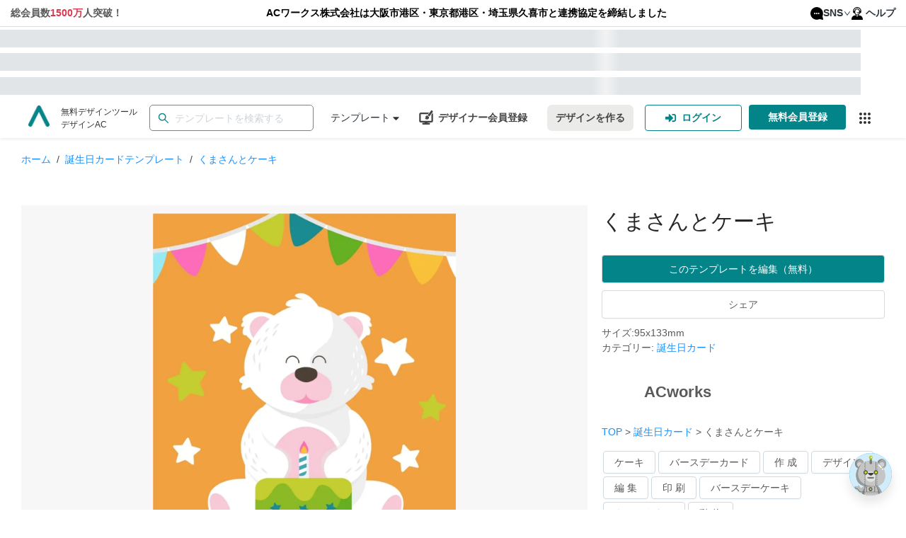

--- FILE ---
content_type: application/javascript
request_url: https://assets.editor-ac.com/prod/_next/static/chunks/pages/templates/%5Bcategory_slug%5D/%5Btemplate_id%5D-e6f8f9b1811ebb6b.js
body_size: 4128
content:
try{let e="undefined"!=typeof window?window:"undefined"!=typeof global?global:"undefined"!=typeof globalThis?globalThis:"undefined"!=typeof self?self:{},t=(new e.Error).stack;t&&(e._sentryDebugIds=e._sentryDebugIds||{},e._sentryDebugIds[t]="f2039f84-d6ae-4f22-ab49-d8a01cc8cd80",e._sentryDebugIdIdentifier="sentry-dbid-f2039f84-d6ae-4f22-ab49-d8a01cc8cd80")}catch(e){}(self.webpackChunk_N_E=self.webpackChunk_N_E||[]).push([[8624],{52633:function(t,n,r){"use strict";r.r(n),r.d(n,{__N_SSG:function(){return B},default:function(){return U}});var a,c=r(92777),o=r(82262),s=r(81531),i=r(63553),u=r(37247),l=(r(84081),r(67294)),f=r(2664),p=r(22222),d=r(73977),m=r(67930),g=r(91948),h=r(57478),y=r(31658),b=r(38203),j=r(82870),v=r(92245),x=r(58843),w=r(9008),O=r.n(w),S=r(22117),T=r(85893),_=function(e){var t=e.tempTitle,n=e.catNameByLang,r=e.currentTemplate,a=e.metaKeyword,c=e.catSlug,o=e.currentLang,s=(0,x.$G)().t;return(0,T.jsxs)(T.Fragment,{children:[(0,T.jsxs)(O(),{children:[(0,T.jsx)("title",{children:s("ace-meta-templatepage-title",{template:t,category:n,id:r.id})}),(0,T.jsx)("meta",{name:"description",content:s("ace-meta-templatepage-description",{template:t,category:n,id:r.id})}),(0,T.jsx)("meta",{name:"keywords",content:a})]}),(0,T.jsx)(S.Z,{path:"free-template/".concat(c,"-template-").concat(r.id),lang:o})]})},P=r(60220),k=function(e){var t=e.catNameByLang,n=e.catSlug,r=e.currentTemplate,a=(0,x.$G)().t;return(0,T.jsx)(P.Z,{style:{marginBottom:0,marginLeft:"30px"},breadcrumbs:[{name:a("ace-breadcrumb-home"),href:"/"},{name:a("ace-breadcrumb-template",{categoryName:t,templateID:""}),href:"/free-template/".concat(n)},{name:"string"===typeof r.title&&r.title?r.title:a("ace-breadcrumb-template",{categoryName:t,templateID:r.id})}]})},N=r(47569),L=r(99399),Z=r(22025),R=function(e){var t=e.catSlug,n=e.templates,r=e.currentTemplate,a=e.currentTemplateTags,c=e.templateNames,o=(0,l.useState)(r),s=o[0],i=o[1],u=(0,l.useState)(!1),p=u[0],d=u[1],m=(0,x.$G)(),h=m.t,y=m.i18n,b=(0,f.v9)((0,g.FV)()),j="",v="";if(b&&b.template){var w=b.template.filter((function(e){return e.cat_slug===t}))[0];w&&(j=JSON.parse(w.name),v=JSON.parse(w.keywords))}var O=y.language;"ja"===O&&(O="jp");var S=function(e){d(e)},P=function(){if(j)return j["cat_name_".concat(O)];var e={};b&&t&&(e=b.template.filter((function(e){return e.cat_slug===t}))[0]);return e&&e.name?JSON.parse(e.name)["cat_name_".concat(O)]:""},R=P(),E=function(){var e=r.title;return"string"===typeof e&&e?e:h("ace-breadcrumb-template",{categoryName:P(),templateID:r.id})}(),I=v?v["cat_keywords_".concat(O)]:"";return(0,T.jsxs)(T.Fragment,{children:[(0,T.jsx)(_,{tempTitle:E,catNameByLang:R,currentTemplate:r,metaKeyword:I,catSlug:t,currentLang:O}),(0,T.jsx)(Z.Z,{dataSource:c,children:(0,T.jsxs)("div",{style:{margin:"20px 0px"},children:[(0,T.jsx)(k,{catNameByLang:R,catSlug:t,currentTemplate:r}),(0,T.jsx)(N.Z,{isPage:!0,catNameByLang:R,catSlug:t,setSelectedTemplate:i,selectedTemplate:r,currentTemplateTags:a,templates:n,handleOpenTemplatePreviewModal:S}),(0,T.jsx)("div",{children:p&&(0,T.jsx)(L.Z,{isPage:!0,catNameByLang:R,catSlug:t,visible:p,handleOpenTemplatePreviewModal:S,selectedTemplate:s,currentTemplate:r,currentTemplateTags:a,templates:n,setSelectedTemplate:i})})]})})]})};function E(t){var n=function(){if("undefined"===typeof Reflect||!Reflect.construct)return!1;if(Reflect.construct.sham)return!1;if("function"===typeof Proxy)return!0;try{return Boolean.prototype.valueOf.call(Reflect.construct(Boolean,[],(function(){}))),!0}catch(e){return!1}}();return function(){var e,r=(0,u.Z)(t);if(n){var a=(0,u.Z)(this).constructor;e=Reflect.construct(r,arguments,a)}else e=r.apply(this,arguments);return(0,i.Z)(this,e)}}var I=(0,p.zB)({categories:(0,g.FV)()}),D=(0,f.$j)(I,(function(e){return{loadProfile:function(t){return e((0,d.hr)(t))},loadNewContent:function(t,n){return e((0,y.H5)(t,n))}}}))(a=(0,h.Z)()(a=(0,j.Z)()(a=function(e){(0,s.Z)(n,e);var t=E(n);function n(){return(0,c.Z)(this,n),t.apply(this,arguments)}return(0,o.Z)(n,[{key:"componentDidMount",value:function(){var e=this.props.loadProfile,t=b.Z.get("userInfo");t&&(t=JSON.parse(t));var n={role:m.USER_ROLES.USER,subType:"",isAuthenticated:!!t&&t.isAuthenticated,userInfor:t||null};e(n),n.role===m.USER_ROLES.USER&&(0,v.V)()}},{key:"render",value:function(){var e=this.props,t=e.catSlug,n=e.templates,r=e.currentTemplate,a=e.currentTemplateTags,c=e.templateNames;return(0,T.jsx)(R,{catSlug:t,templates:n,currentTemplate:r,currentTemplateTags:a,templateNames:c})}}]),n}(l.Component))||a)||a)||a,B=!0,U=D},60220:function(e,t,n){"use strict";var r=n(95627),a=n.n(r),c=(n(67294),n(41664)),o=n.n(c),s=n(45697),i=n.n(s),u=n(45363),l=n(85893),f=function(e){var t=e.breadcrumbs,n=e.style;return(0,l.jsxs)(l.Fragment,{children:[(0,l.jsx)(a(),{id:"2252696835",children:[".ac-breadcrumb.jsx-2252696835{list-style:none;padding:0;margin:0;margin-bottom:20px;}",".ac-breadcrumb.jsx-2252696835 li.jsx-2252696835{display:inline;}",".ac-breadcrumb.jsx-2252696835 a.jsx-2252696835{color:#1890ff;font-size:14px;}",".ac-breadcrumb.jsx-2252696835 a.jsx-2252696835:hover{color:#40a9ff;}",".breadcrumb-separator.jsx-2252696835{margin:0 8px;color:#444444;}",".breadcrumb-name.jsx-2252696835{color:#1890ff;}"]}),(0,l.jsxs)("ol",{style:n,className:"jsx-2252696835 ac-breadcrumb",children:[(0,l.jsx)(u.hg,{item:{"@context":"https://schema.org","@type":"BreadcrumbList",itemListElement:t.map((function(e,t){return{"@type":"ListItem",position:t+1,name:e.name,item:{"@id":e.href,name:e.name}}}))}}),t.map((function(e,n){return(0,l.jsx)("li",{className:"jsx-2252696835",children:n+1<t.length?(0,l.jsx)(o(),{href:e.href||"",prefetch:void 0!==e.prefetch&&e.prefetch,children:(0,l.jsxs)("span",{className:"jsx-2252696835",children:[(0,l.jsx)("span",{className:"jsx-2252696835 breadcrumb-name",children:e.name}),(0,l.jsx)("span",{className:"jsx-2252696835 breadcrumb-separator",children:"/"})]})}):(0,l.jsx)("span",{className:"jsx-2252696835 breadcrumb-name",children:e.name})},e.href)}))]})]})};f.propsTypes={breadcrumbs:i().shape({name:i().string,href:i().string,prefetch:i().bool})},f.defaultProps={breadcrumbs:[],style:{}},t.Z=f},99399:function(e,t,n){"use strict";var r=n(5152),a=n.n(r);t.Z=a()((function(){return Promise.all([n.e(3315),n.e(2891),n.e(2134),n.e(7576),n.e(2326),n.e(8868),n.e(3928),n.e(8779),n.e(7569),n.e(5422)]).then(n.bind(n,65361))}),{ssr:!1,loadableGenerated:{webpack:function(){return[65361]}}})},22117:function(e,t,n){"use strict";var r=n(9008),a=n.n(r),c=(n(67294),n(85893));t.Z=function(e){var t=e.path,n=e.lang,r="https://www.design-ac.net",o=t?"/".concat(t):"";return(0,c.jsxs)(a(),{children:["ja"===n||"jp"===n?(0,c.jsx)("link",{rel:"canonical",href:"".concat(r).concat(o)}):(0,c.jsx)("link",{rel:"canonical",href:"".concat(r,"/").concat(n).concat(o)}),(0,c.jsx)("link",{rel:"alternate",hrefLang:"ja",href:"".concat(r).concat(o)}),["en","ko","tw","vi"].map((function(e){return(0,c.jsx)("link",{rel:"alternate",hrefLang:e,href:"".concat(r,"/").concat(e).concat(o)},e)})),(0,c.jsx)("link",{rel:"alternate",hrefLang:"x-default",href:"".concat(r).concat(o)})]})}},31658:function(e,t,n){"use strict";n.d(t,{$W:function(){return s},Bh:function(){return u},Ey:function(){return c},H5:function(){return a},nb:function(){return i},yX:function(){return o}});var r=n(45380);function a(e,t,n){return{type:r.I2,payload:{page:e,role:t,lang:n||"ja"}}}function c(e,t,n,a){return{type:r.fq,payload:{templates:e,total:t,currentPage:n,numberPages:a}}}function o(e){return{type:r.Kh,payload:{page:e}}}function s(e,t){return{type:r.sz,payload:{keyword:e,page:t}}}function i(e,t,n,a){return{type:r.Rd,payload:{templates:e,total:t,currentPage:n,numberPages:a}}}function u(){return{type:r.LM}}},82870:function(t,n,r){"use strict";var a=r(59499),c=r(50029),o=r(92777),s=r(82262),i=r(81531),u=r(63553),l=r(37247),f=r(87794),p=r.n(f),d=r(67294),m=r(6154),g=r(67930),h=r(38203),y=r(85893);function b(e,t){var n=Object.keys(e);if(Object.getOwnPropertySymbols){var r=Object.getOwnPropertySymbols(e);t&&(r=r.filter((function(t){return Object.getOwnPropertyDescriptor(e,t).enumerable}))),n.push.apply(n,r)}return n}function j(e){for(var t=1;t<arguments.length;t++){var n=null!=arguments[t]?arguments[t]:{};t%2?b(Object(n),!0).forEach((function(t){(0,a.Z)(e,t,n[t])})):Object.getOwnPropertyDescriptors?Object.defineProperties(e,Object.getOwnPropertyDescriptors(n)):b(Object(n)).forEach((function(t){Object.defineProperty(e,t,Object.getOwnPropertyDescriptor(n,t))}))}return e}function v(t){var n=function(){if("undefined"===typeof Reflect||!Reflect.construct)return!1;if(Reflect.construct.sham)return!1;if("function"===typeof Proxy)return!0;try{return Boolean.prototype.valueOf.call(Reflect.construct(Boolean,[],(function(){}))),!0}catch(e){return!1}}();return function(){var e,r=(0,l.Z)(t);if(n){var a=(0,l.Z)(this).constructor;e=Reflect.construct(r,arguments,a)}else e=r.apply(this,arguments);return(0,u.Z)(this,e)}}n.Z=function(){return function(e){var t=function(t){(0,i.Z)(r,t);var n=v(r);function r(e){var t;return(0,o.Z)(this,r),(t=n.call(this,e)).state={isClient:!1},t}return(0,s.Z)(r,[{key:"componentDidMount",value:function(){this.setState({isClient:!0}),this.setupAutoLogin()}},{key:"setupAutoLogin",value:function(){var e=this.props.i18n,t="ja"===(null===e||void 0===e?void 0:e.language)?"jp":null===e||void 0===e?void 0:e.language;window.addEventListener("message",function(){var e=(0,c.Z)(p().mark((function e(n){var r,a,c;return p().wrap((function(e){for(;;)switch(e.prev=e.next){case 0:e.prev=0,JSON.parse(n),e.next=7;break;case 4:return e.prev=4,e.t0=e.catch(0),e.abrupt("return");case 7:if(n.origin!==g.default.ssoURL){e.next=14;break}if(!n.data){e.next=14;break}return a=JSON.parse(n.data),e.next=12,m.Z.get("".concat(g.default.ssoURL,"/get-session-user?globalSessionToken=").concat(a.sso_logged));case 12:null!==(c=e.sent)&&void 0!==c&&null!==(r=c.data)&&void 0!==r&&r.sessionUser?window.location.href="".concat(g.default.ssoURL,"/login?lang=").concat(t,"&serviceURL=").concat(encodeURIComponent(window.location.href),"&autoLogin=true&ssoToken=").concat(a.sso_logged):document.getElementById("ssoAutoLoginIframe").contentWindow.postMessage(JSON.stringify({delete_sso_logged:a.sso_logged}),"*");case 14:case"end":return e.stop()}}),e,null,[[0,4]])})));return function(t){return e.apply(this,arguments)}}())}},{key:"render",value:function(){var t=this.state.isClient;return(0,y.jsxs)(y.Fragment,{children:[(0,y.jsx)(e,j({},this.props)),t&&(0,y.jsx)("iframe",{sandbox:"allow-scripts allow-same-origin",width:"0",height:"0",style:{display:"none"},id:"ssoAutoLoginIframe",src:"".concat(g.default.ssoURL,"/share-auth?token=").concat(h.Z.get("sessionId")||"","&from=").concat(encodeURIComponent(window.location.href)),hidden:!0})]})}}]),r}(d.Component);return t}}},84081:function(e,t,n){"use strict";n(77090),n(29505),n(31770),n(23501);"object-fit"in document.createElement("a").style||n(85507)},92245:function(e,t,n){"use strict";n.d(t,{V:function(){return i}});var r=n(59499),a=n(22512),c=n(38203);function o(e,t){var n=Object.keys(e);if(Object.getOwnPropertySymbols){var r=Object.getOwnPropertySymbols(e);t&&(r=r.filter((function(t){return Object.getOwnPropertyDescriptor(e,t).enumerable}))),n.push.apply(n,r)}return n}function s(e){for(var t=1;t<arguments.length;t++){var n=null!=arguments[t]?arguments[t]:{};t%2?o(Object(n),!0).forEach((function(t){(0,r.Z)(e,t,n[t])})):Object.getOwnPropertyDescriptors?Object.defineProperties(e,Object.getOwnPropertyDescriptors(n)):o(Object(n)).forEach((function(t){Object.defineProperty(e,t,Object.getOwnPropertyDescriptor(n,t))}))}return e}function i(){var e=function e(){window.removeEventListener("load",e);var t=new URL(window.location),n=t.searchParams.get("ssoToken"),r=c.Z.get("sessionId");if(n){localStorage.setItem("ssoToken",n);var o=c.Z.get("userInfo");o&&(o=JSON.parse(o)),a.Z.saveUser(s(s({},o),{},{sso_token:r}))}t.searchParams.delete("ssoToken"),t.searchParams.delete("sessionID"),t.searchParams.delete("loginToken"),window.history.pushState("","",t)};"complete"===document.readyState?e():window.addEventListener("load",e)}},80583:function(e,t,n){(window.__NEXT_P=window.__NEXT_P||[]).push(["/templates/[category_slug]/[template_id]",function(){return n(52633)}])}},function(e){e.O(0,[3714,6113,9681,2713,6478,3315,2891,2134,7576,2326,8920,8868,3928,8779,1455,7016,2025,7569,9774,2888,179],(function(){return t=80583,e(e.s=t);var t}));var t=e.O();_N_E=t}]);

--- FILE ---
content_type: application/javascript
request_url: https://assets.editor-ac.com/prod/_next/static/chunks/9681-81c5122e0b065e4c.js
body_size: 21028
content:
try{let e="undefined"!=typeof window?window:"undefined"!=typeof global?global:"undefined"!=typeof globalThis?globalThis:"undefined"!=typeof self?self:{},t=(new e.Error).stack;t&&(e._sentryDebugIds=e._sentryDebugIds||{},e._sentryDebugIds[t]="6d923110-bd7b-4e28-92c4-8924af0162a1",e._sentryDebugIdIdentifier="sentry-dbid-6d923110-bd7b-4e28-92c4-8924af0162a1")}catch(e){}(self.webpackChunk_N_E=self.webpackChunk_N_E||[]).push([[9681],{25293:function(e){!function(){"use strict";var t={864:function(e){var t,r="object"===typeof Reflect?Reflect:null,n=r&&"function"===typeof r.apply?r.apply:function(e,t,r){return Function.prototype.apply.call(e,t,r)};t=r&&"function"===typeof r.ownKeys?r.ownKeys:Object.getOwnPropertySymbols?function(e){return Object.getOwnPropertyNames(e).concat(Object.getOwnPropertySymbols(e))}:function(e){return Object.getOwnPropertyNames(e)};var o=Number.isNaN||function(e){return e!==e};function i(){i.init.call(this)}e.exports=i,e.exports.once=function(e,t){return new Promise((function(r,n){function o(r){e.removeListener(t,i),n(r)}function i(){"function"===typeof e.removeListener&&e.removeListener("error",o),r([].slice.call(arguments))}h(e,t,i,{once:!0}),"error"!==t&&function(e,t,r){"function"===typeof e.on&&h(e,"error",t,r)}(e,o,{once:!0})}))},i.EventEmitter=i,i.prototype._events=void 0,i.prototype._eventsCount=0,i.prototype._maxListeners=void 0;var a=10;function s(e){if("function"!==typeof e)throw new TypeError('The "listener" argument must be of type Function. Received type '+typeof e)}function u(e){return void 0===e._maxListeners?i.defaultMaxListeners:e._maxListeners}function f(e,t,r,n){var o,i,a;if(s(r),void 0===(i=e._events)?(i=e._events=Object.create(null),e._eventsCount=0):(void 0!==i.newListener&&(e.emit("newListener",t,r.listener?r.listener:r),i=e._events),a=i[t]),void 0===a)a=i[t]=r,++e._eventsCount;else if("function"===typeof a?a=i[t]=n?[r,a]:[a,r]:n?a.unshift(r):a.push(r),(o=u(e))>0&&a.length>o&&!a.warned){a.warned=!0;var f=new Error("Possible EventEmitter memory leak detected. "+a.length+" "+String(t)+" listeners added. Use emitter.setMaxListeners() to increase limit");f.name="MaxListenersExceededWarning",f.emitter=e,f.type=t,f.count=a.length,function(e){console&&console.warn&&console.warn(e)}(f)}return e}function l(){if(!this.fired)return this.target.removeListener(this.type,this.wrapFn),this.fired=!0,0===arguments.length?this.listener.call(this.target):this.listener.apply(this.target,arguments)}function c(e,t,r){var n={fired:!1,wrapFn:void 0,target:e,type:t,listener:r},o=l.bind(n);return o.listener=r,n.wrapFn=o,o}function p(e,t,r){var n=e._events;if(void 0===n)return[];var o=n[t];return void 0===o?[]:"function"===typeof o?r?[o.listener||o]:[o]:r?function(e){for(var t=new Array(e.length),r=0;r<t.length;++r)t[r]=e[r].listener||e[r];return t}(o):y(o,o.length)}function d(e){var t=this._events;if(void 0!==t){var r=t[e];if("function"===typeof r)return 1;if(void 0!==r)return r.length}return 0}function y(e,t){for(var r=new Array(t),n=0;n<t;++n)r[n]=e[n];return r}function h(e,t,r,n){if("function"===typeof e.on)n.once?e.once(t,r):e.on(t,r);else{if("function"!==typeof e.addEventListener)throw new TypeError('The "emitter" argument must be of type EventEmitter. Received type '+typeof e);e.addEventListener(t,(function o(i){n.once&&e.removeEventListener(t,o),r(i)}))}}Object.defineProperty(i,"defaultMaxListeners",{enumerable:!0,get:function(){return a},set:function(e){if("number"!==typeof e||e<0||o(e))throw new RangeError('The value of "defaultMaxListeners" is out of range. It must be a non-negative number. Received '+e+".");a=e}}),i.init=function(){void 0!==this._events&&this._events!==Object.getPrototypeOf(this)._events||(this._events=Object.create(null),this._eventsCount=0),this._maxListeners=this._maxListeners||void 0},i.prototype.setMaxListeners=function(e){if("number"!==typeof e||e<0||o(e))throw new RangeError('The value of "n" is out of range. It must be a non-negative number. Received '+e+".");return this._maxListeners=e,this},i.prototype.getMaxListeners=function(){return u(this)},i.prototype.emit=function(e){for(var t=[],r=1;r<arguments.length;r++)t.push(arguments[r]);var o="error"===e,i=this._events;if(void 0!==i)o=o&&void 0===i.error;else if(!o)return!1;if(o){var a;if(t.length>0&&(a=t[0]),a instanceof Error)throw a;var s=new Error("Unhandled error."+(a?" ("+a.message+")":""));throw s.context=a,s}var u=i[e];if(void 0===u)return!1;if("function"===typeof u)n(u,this,t);else{var f=u.length,l=y(u,f);for(r=0;r<f;++r)n(l[r],this,t)}return!0},i.prototype.addListener=function(e,t){return f(this,e,t,!1)},i.prototype.on=i.prototype.addListener,i.prototype.prependListener=function(e,t){return f(this,e,t,!0)},i.prototype.once=function(e,t){return s(t),this.on(e,c(this,e,t)),this},i.prototype.prependOnceListener=function(e,t){return s(t),this.prependListener(e,c(this,e,t)),this},i.prototype.removeListener=function(e,t){var r,n,o,i,a;if(s(t),void 0===(n=this._events))return this;if(void 0===(r=n[e]))return this;if(r===t||r.listener===t)0===--this._eventsCount?this._events=Object.create(null):(delete n[e],n.removeListener&&this.emit("removeListener",e,r.listener||t));else if("function"!==typeof r){for(o=-1,i=r.length-1;i>=0;i--)if(r[i]===t||r[i].listener===t){a=r[i].listener,o=i;break}if(o<0)return this;0===o?r.shift():function(e,t){for(;t+1<e.length;t++)e[t]=e[t+1];e.pop()}(r,o),1===r.length&&(n[e]=r[0]),void 0!==n.removeListener&&this.emit("removeListener",e,a||t)}return this},i.prototype.off=i.prototype.removeListener,i.prototype.removeAllListeners=function(e){var t,r,n;if(void 0===(r=this._events))return this;if(void 0===r.removeListener)return 0===arguments.length?(this._events=Object.create(null),this._eventsCount=0):void 0!==r[e]&&(0===--this._eventsCount?this._events=Object.create(null):delete r[e]),this;if(0===arguments.length){var o,i=Object.keys(r);for(n=0;n<i.length;++n)"removeListener"!==(o=i[n])&&this.removeAllListeners(o);return this.removeAllListeners("removeListener"),this._events=Object.create(null),this._eventsCount=0,this}if("function"===typeof(t=r[e]))this.removeListener(e,t);else if(void 0!==t)for(n=t.length-1;n>=0;n--)this.removeListener(e,t[n]);return this},i.prototype.listeners=function(e){return p(this,e,!0)},i.prototype.rawListeners=function(e){return p(this,e,!1)},i.listenerCount=function(e,t){return"function"===typeof e.listenerCount?e.listenerCount(t):d.call(e,t)},i.prototype.listenerCount=d,i.prototype.eventNames=function(){return this._eventsCount>0?t(this._events):[]}}},r={};function n(e){var o=r[e];if(void 0!==o)return o.exports;var i=r[e]={exports:{}},a=!0;try{t[e](i,i.exports,n),a=!1}finally{a&&delete r[e]}return i.exports}n.ab="//";var o=n(864);e.exports=o}()},79681:function(e,t,r){var n=r(83454);!function(){var t={782:function(e){"function"===typeof Object.create?e.exports=function(e,t){t&&(e.super_=t,e.prototype=Object.create(t.prototype,{constructor:{value:e,enumerable:!1,writable:!0,configurable:!0}}))}:e.exports=function(e,t){if(t){e.super_=t;var r=function(){};r.prototype=t.prototype,e.prototype=new r,e.prototype.constructor=e}}},646:function(e){"use strict";const t={};function r(e,r,n){function o(e,t,n){return"string"===typeof r?r:r(e,t,n)}n||(n=Error);class i extends n{constructor(e,t,r){super(o(e,t,r))}}i.prototype.name=n.name,i.prototype.code=e,t[e]=i}function n(e,t){if(Array.isArray(e)){const r=e.length;return e=e.map((e=>String(e))),r>2?`one of ${t} ${e.slice(0,r-1).join(", ")}, or `+e[r-1]:2===r?`one of ${t} ${e[0]} or ${e[1]}`:`of ${t} ${e[0]}`}return`of ${t} ${String(e)}`}r("ERR_INVALID_OPT_VALUE",(function(e,t){return'The value "'+t+'" is invalid for option "'+e+'"'}),TypeError),r("ERR_INVALID_ARG_TYPE",(function(e,t,r){let o,i;if("string"===typeof t&&function(e,t,r){return e.substr(!r||r<0?0:+r,t.length)===t}(t,"not ")?(o="must not be",t=t.replace(/^not /,"")):o="must be",function(e,t,r){return(void 0===r||r>e.length)&&(r=e.length),e.substring(r-t.length,r)===t}(e," argument"))i=`The ${e} ${o} ${n(t,"type")}`;else{const r=function(e,t,r){return"number"!==typeof r&&(r=0),!(r+t.length>e.length)&&-1!==e.indexOf(t,r)}(e,".")?"property":"argument";i=`The "${e}" ${r} ${o} ${n(t,"type")}`}return i+=". Received type "+typeof r,i}),TypeError),r("ERR_STREAM_PUSH_AFTER_EOF","stream.push() after EOF"),r("ERR_METHOD_NOT_IMPLEMENTED",(function(e){return"The "+e+" method is not implemented"})),r("ERR_STREAM_PREMATURE_CLOSE","Premature close"),r("ERR_STREAM_DESTROYED",(function(e){return"Cannot call "+e+" after a stream was destroyed"})),r("ERR_MULTIPLE_CALLBACK","Callback called multiple times"),r("ERR_STREAM_CANNOT_PIPE","Cannot pipe, not readable"),r("ERR_STREAM_WRITE_AFTER_END","write after end"),r("ERR_STREAM_NULL_VALUES","May not write null values to stream",TypeError),r("ERR_UNKNOWN_ENCODING",(function(e){return"Unknown encoding: "+e}),TypeError),r("ERR_STREAM_UNSHIFT_AFTER_END_EVENT","stream.unshift() after end event"),e.exports.q=t},403:function(e,t,r){"use strict";var o=Object.keys||function(e){var t=[];for(var r in e)t.push(r);return t};e.exports=l;var i=r(709),a=r(337);r(782)(l,i);for(var s=o(a.prototype),u=0;u<s.length;u++){var f=s[u];l.prototype[f]||(l.prototype[f]=a.prototype[f])}function l(e){if(!(this instanceof l))return new l(e);i.call(this,e),a.call(this,e),this.allowHalfOpen=!0,e&&(!1===e.readable&&(this.readable=!1),!1===e.writable&&(this.writable=!1),!1===e.allowHalfOpen&&(this.allowHalfOpen=!1,this.once("end",c)))}function c(){this._writableState.ended||n.nextTick(p,this)}function p(e){e.end()}Object.defineProperty(l.prototype,"writableHighWaterMark",{enumerable:!1,get:function(){return this._writableState.highWaterMark}}),Object.defineProperty(l.prototype,"writableBuffer",{enumerable:!1,get:function(){return this._writableState&&this._writableState.getBuffer()}}),Object.defineProperty(l.prototype,"writableLength",{enumerable:!1,get:function(){return this._writableState.length}}),Object.defineProperty(l.prototype,"destroyed",{enumerable:!1,get:function(){return void 0!==this._readableState&&void 0!==this._writableState&&(this._readableState.destroyed&&this._writableState.destroyed)},set:function(e){void 0!==this._readableState&&void 0!==this._writableState&&(this._readableState.destroyed=e,this._writableState.destroyed=e)}})},889:function(e,t,r){"use strict";e.exports=o;var n=r(170);function o(e){if(!(this instanceof o))return new o(e);n.call(this,e)}r(782)(o,n),o.prototype._transform=function(e,t,r){r(null,e)}},709:function(e,t,o){"use strict";var i;e.exports=j,j.ReadableState=A;o(361).EventEmitter;var a=function(e,t){return e.listeners(t).length},s=o(678),u=o(300).Buffer,f=r.g.Uint8Array||function(){};var l,c=o(837);l=c&&c.debuglog?c.debuglog("stream"):function(){};var p,d,y,h=o(379),b=o(25),g=o(776).getHighWaterMark,v=o(646).q,m=v.ERR_INVALID_ARG_TYPE,w=v.ERR_STREAM_PUSH_AFTER_EOF,S=v.ERR_METHOD_NOT_IMPLEMENTED,_=v.ERR_STREAM_UNSHIFT_AFTER_END_EVENT;o(782)(j,s);var E=b.errorOrDestroy,O=["error","close","destroy","pause","resume"];function A(e,t,r){i=i||o(403),e=e||{},"boolean"!==typeof r&&(r=t instanceof i),this.objectMode=!!e.objectMode,r&&(this.objectMode=this.objectMode||!!e.readableObjectMode),this.highWaterMark=g(this,e,"readableHighWaterMark",r),this.buffer=new h,this.length=0,this.pipes=null,this.pipesCount=0,this.flowing=null,this.ended=!1,this.endEmitted=!1,this.reading=!1,this.sync=!0,this.needReadable=!1,this.emittedReadable=!1,this.readableListening=!1,this.resumeScheduled=!1,this.paused=!0,this.emitClose=!1!==e.emitClose,this.autoDestroy=!!e.autoDestroy,this.destroyed=!1,this.defaultEncoding=e.defaultEncoding||"utf8",this.awaitDrain=0,this.readingMore=!1,this.decoder=null,this.encoding=null,e.encoding&&(p||(p=o(704).s),this.decoder=new p(e.encoding),this.encoding=e.encoding)}function j(e){if(i=i||o(403),!(this instanceof j))return new j(e);var t=this instanceof i;this._readableState=new A(e,this,t),this.readable=!0,e&&("function"===typeof e.read&&(this._read=e.read),"function"===typeof e.destroy&&(this._destroy=e.destroy)),s.call(this)}function R(e,t,r,n,o){l("readableAddChunk",t);var i,a=e._readableState;if(null===t)a.reading=!1,function(e,t){if(l("onEofChunk"),t.ended)return;if(t.decoder){var r=t.decoder.end();r&&r.length&&(t.buffer.push(r),t.length+=t.objectMode?1:r.length)}t.ended=!0,t.sync?T(e):(t.needReadable=!1,t.emittedReadable||(t.emittedReadable=!0,M(e)))}(e,a);else if(o||(i=function(e,t){var r;(function(e){return u.isBuffer(e)||e instanceof f})(t)||"string"===typeof t||void 0===t||e.objectMode||(r=new m("chunk",["string","Buffer","Uint8Array"],t));return r}(a,t)),i)E(e,i);else if(a.objectMode||t&&t.length>0)if("string"===typeof t||a.objectMode||Object.getPrototypeOf(t)===u.prototype||(t=function(e){return u.from(e)}(t)),n)a.endEmitted?E(e,new _):P(e,a,t,!0);else if(a.ended)E(e,new w);else{if(a.destroyed)return!1;a.reading=!1,a.decoder&&!r?(t=a.decoder.write(t),a.objectMode||0!==t.length?P(e,a,t,!1):L(e,a)):P(e,a,t,!1)}else n||(a.reading=!1,L(e,a));return!a.ended&&(a.length<a.highWaterMark||0===a.length)}function P(e,t,r,n){t.flowing&&0===t.length&&!t.sync?(t.awaitDrain=0,e.emit("data",r)):(t.length+=t.objectMode?1:r.length,n?t.buffer.unshift(r):t.buffer.push(r),t.needReadable&&T(e)),L(e,t)}Object.defineProperty(j.prototype,"destroyed",{enumerable:!1,get:function(){return void 0!==this._readableState&&this._readableState.destroyed},set:function(e){this._readableState&&(this._readableState.destroyed=e)}}),j.prototype.destroy=b.destroy,j.prototype._undestroy=b.undestroy,j.prototype._destroy=function(e,t){t(e)},j.prototype.push=function(e,t){var r,n=this._readableState;return n.objectMode?r=!0:"string"===typeof e&&((t=t||n.defaultEncoding)!==n.encoding&&(e=u.from(e,t),t=""),r=!0),R(this,e,t,!1,r)},j.prototype.unshift=function(e){return R(this,e,null,!0,!1)},j.prototype.isPaused=function(){return!1===this._readableState.flowing},j.prototype.setEncoding=function(e){p||(p=o(704).s);var t=new p(e);this._readableState.decoder=t,this._readableState.encoding=this._readableState.decoder.encoding;for(var r=this._readableState.buffer.head,n="";null!==r;)n+=t.write(r.data),r=r.next;return this._readableState.buffer.clear(),""!==n&&this._readableState.buffer.push(n),this._readableState.length=n.length,this};var x=1073741824;function k(e,t){return e<=0||0===t.length&&t.ended?0:t.objectMode?1:e!==e?t.flowing&&t.length?t.buffer.head.data.length:t.length:(e>t.highWaterMark&&(t.highWaterMark=function(e){return e>=x?e=x:(e--,e|=e>>>1,e|=e>>>2,e|=e>>>4,e|=e>>>8,e|=e>>>16,e++),e}(e)),e<=t.length?e:t.ended?t.length:(t.needReadable=!0,0))}function T(e){var t=e._readableState;l("emitReadable",t.needReadable,t.emittedReadable),t.needReadable=!1,t.emittedReadable||(l("emitReadable",t.flowing),t.emittedReadable=!0,n.nextTick(M,e))}function M(e){var t=e._readableState;l("emitReadable_",t.destroyed,t.length,t.ended),t.destroyed||!t.length&&!t.ended||(e.emit("readable"),t.emittedReadable=!1),t.needReadable=!t.flowing&&!t.ended&&t.length<=t.highWaterMark,F(e)}function L(e,t){t.readingMore||(t.readingMore=!0,n.nextTick(N,e,t))}function N(e,t){for(;!t.reading&&!t.ended&&(t.length<t.highWaterMark||t.flowing&&0===t.length);){var r=t.length;if(l("maybeReadMore read 0"),e.read(0),r===t.length)break}t.readingMore=!1}function D(e){var t=e._readableState;t.readableListening=e.listenerCount("readable")>0,t.resumeScheduled&&!t.paused?t.flowing=!0:e.listenerCount("data")>0&&e.resume()}function I(e){l("readable nexttick read 0"),e.read(0)}function C(e,t){l("resume",t.reading),t.reading||e.read(0),t.resumeScheduled=!1,e.emit("resume"),F(e),t.flowing&&!t.reading&&e.read(0)}function F(e){var t=e._readableState;for(l("flow",t.flowing);t.flowing&&null!==e.read(););}function U(e,t){return 0===t.length?null:(t.objectMode?r=t.buffer.shift():!e||e>=t.length?(r=t.decoder?t.buffer.join(""):1===t.buffer.length?t.buffer.first():t.buffer.concat(t.length),t.buffer.clear()):r=t.buffer.consume(e,t.decoder),r);var r}function B(e){var t=e._readableState;l("endReadable",t.endEmitted),t.endEmitted||(t.ended=!0,n.nextTick(W,t,e))}function W(e,t){if(l("endReadableNT",e.endEmitted,e.length),!e.endEmitted&&0===e.length&&(e.endEmitted=!0,t.readable=!1,t.emit("end"),e.autoDestroy)){var r=t._writableState;(!r||r.autoDestroy&&r.finished)&&t.destroy()}}function q(e,t){for(var r=0,n=e.length;r<n;r++)if(e[r]===t)return r;return-1}j.prototype.read=function(e){l("read",e),e=parseInt(e,10);var t=this._readableState,r=e;if(0!==e&&(t.emittedReadable=!1),0===e&&t.needReadable&&((0!==t.highWaterMark?t.length>=t.highWaterMark:t.length>0)||t.ended))return l("read: emitReadable",t.length,t.ended),0===t.length&&t.ended?B(this):T(this),null;if(0===(e=k(e,t))&&t.ended)return 0===t.length&&B(this),null;var n,o=t.needReadable;return l("need readable",o),(0===t.length||t.length-e<t.highWaterMark)&&l("length less than watermark",o=!0),t.ended||t.reading?l("reading or ended",o=!1):o&&(l("do read"),t.reading=!0,t.sync=!0,0===t.length&&(t.needReadable=!0),this._read(t.highWaterMark),t.sync=!1,t.reading||(e=k(r,t))),null===(n=e>0?U(e,t):null)?(t.needReadable=t.length<=t.highWaterMark,e=0):(t.length-=e,t.awaitDrain=0),0===t.length&&(t.ended||(t.needReadable=!0),r!==e&&t.ended&&B(this)),null!==n&&this.emit("data",n),n},j.prototype._read=function(e){E(this,new S("_read()"))},j.prototype.pipe=function(e,t){var r=this,o=this._readableState;switch(o.pipesCount){case 0:o.pipes=e;break;case 1:o.pipes=[o.pipes,e];break;default:o.pipes.push(e)}o.pipesCount+=1,l("pipe count=%d opts=%j",o.pipesCount,t);var i=(!t||!1!==t.end)&&e!==n.stdout&&e!==n.stderr?u:g;function s(e,t){l("onunpipe"),e===r&&t&&!1===t.hasUnpiped&&(t.hasUnpiped=!0,p())}function u(){l("onend"),e.end()}o.endEmitted?n.nextTick(i):r.once("end",i),e.on("unpipe",s);var f=function(e){return function(){var t=e._readableState;l("pipeOnDrain",t.awaitDrain),t.awaitDrain&&t.awaitDrain--,0===t.awaitDrain&&a(e,"data")&&(t.flowing=!0,F(e))}}(r);e.on("drain",f);var c=!1;function p(){l("cleanup"),e.removeListener("close",h),e.removeListener("finish",b),e.removeListener("drain",f),e.removeListener("error",y),e.removeListener("unpipe",s),r.removeListener("end",u),r.removeListener("end",g),r.removeListener("data",d),c=!0,!o.awaitDrain||e._writableState&&!e._writableState.needDrain||f()}function d(t){l("ondata");var n=e.write(t);l("dest.write",n),!1===n&&((1===o.pipesCount&&o.pipes===e||o.pipesCount>1&&-1!==q(o.pipes,e))&&!c&&(l("false write response, pause",o.awaitDrain),o.awaitDrain++),r.pause())}function y(t){l("onerror",t),g(),e.removeListener("error",y),0===a(e,"error")&&E(e,t)}function h(){e.removeListener("finish",b),g()}function b(){l("onfinish"),e.removeListener("close",h),g()}function g(){l("unpipe"),r.unpipe(e)}return r.on("data",d),function(e,t,r){if("function"===typeof e.prependListener)return e.prependListener(t,r);e._events&&e._events[t]?Array.isArray(e._events[t])?e._events[t].unshift(r):e._events[t]=[r,e._events[t]]:e.on(t,r)}(e,"error",y),e.once("close",h),e.once("finish",b),e.emit("pipe",r),o.flowing||(l("pipe resume"),r.resume()),e},j.prototype.unpipe=function(e){var t=this._readableState,r={hasUnpiped:!1};if(0===t.pipesCount)return this;if(1===t.pipesCount)return e&&e!==t.pipes||(e||(e=t.pipes),t.pipes=null,t.pipesCount=0,t.flowing=!1,e&&e.emit("unpipe",this,r)),this;if(!e){var n=t.pipes,o=t.pipesCount;t.pipes=null,t.pipesCount=0,t.flowing=!1;for(var i=0;i<o;i++)n[i].emit("unpipe",this,{hasUnpiped:!1});return this}var a=q(t.pipes,e);return-1===a||(t.pipes.splice(a,1),t.pipesCount-=1,1===t.pipesCount&&(t.pipes=t.pipes[0]),e.emit("unpipe",this,r)),this},j.prototype.on=function(e,t){var r=s.prototype.on.call(this,e,t),o=this._readableState;return"data"===e?(o.readableListening=this.listenerCount("readable")>0,!1!==o.flowing&&this.resume()):"readable"===e&&(o.endEmitted||o.readableListening||(o.readableListening=o.needReadable=!0,o.flowing=!1,o.emittedReadable=!1,l("on readable",o.length,o.reading),o.length?T(this):o.reading||n.nextTick(I,this))),r},j.prototype.addListener=j.prototype.on,j.prototype.removeListener=function(e,t){var r=s.prototype.removeListener.call(this,e,t);return"readable"===e&&n.nextTick(D,this),r},j.prototype.removeAllListeners=function(e){var t=s.prototype.removeAllListeners.apply(this,arguments);return"readable"!==e&&void 0!==e||n.nextTick(D,this),t},j.prototype.resume=function(){var e=this._readableState;return e.flowing||(l("resume"),e.flowing=!e.readableListening,function(e,t){t.resumeScheduled||(t.resumeScheduled=!0,n.nextTick(C,e,t))}(this,e)),e.paused=!1,this},j.prototype.pause=function(){return l("call pause flowing=%j",this._readableState.flowing),!1!==this._readableState.flowing&&(l("pause"),this._readableState.flowing=!1,this.emit("pause")),this._readableState.paused=!0,this},j.prototype.wrap=function(e){var t=this,r=this._readableState,n=!1;for(var o in e.on("end",(function(){if(l("wrapped end"),r.decoder&&!r.ended){var e=r.decoder.end();e&&e.length&&t.push(e)}t.push(null)})),e.on("data",(function(o){(l("wrapped data"),r.decoder&&(o=r.decoder.write(o)),!r.objectMode||null!==o&&void 0!==o)&&((r.objectMode||o&&o.length)&&(t.push(o)||(n=!0,e.pause())))})),e)void 0===this[o]&&"function"===typeof e[o]&&(this[o]=function(t){return function(){return e[t].apply(e,arguments)}}(o));for(var i=0;i<O.length;i++)e.on(O[i],this.emit.bind(this,O[i]));return this._read=function(t){l("wrapped _read",t),n&&(n=!1,e.resume())},this},"function"===typeof Symbol&&(j.prototype[Symbol.asyncIterator]=function(){return void 0===d&&(d=o(871)),d(this)}),Object.defineProperty(j.prototype,"readableHighWaterMark",{enumerable:!1,get:function(){return this._readableState.highWaterMark}}),Object.defineProperty(j.prototype,"readableBuffer",{enumerable:!1,get:function(){return this._readableState&&this._readableState.buffer}}),Object.defineProperty(j.prototype,"readableFlowing",{enumerable:!1,get:function(){return this._readableState.flowing},set:function(e){this._readableState&&(this._readableState.flowing=e)}}),j._fromList=U,Object.defineProperty(j.prototype,"readableLength",{enumerable:!1,get:function(){return this._readableState.length}}),"function"===typeof Symbol&&(j.from=function(e,t){return void 0===y&&(y=o(727)),y(j,e,t)})},170:function(e,t,r){"use strict";e.exports=l;var n=r(646).q,o=n.ERR_METHOD_NOT_IMPLEMENTED,i=n.ERR_MULTIPLE_CALLBACK,a=n.ERR_TRANSFORM_ALREADY_TRANSFORMING,s=n.ERR_TRANSFORM_WITH_LENGTH_0,u=r(403);function f(e,t){var r=this._transformState;r.transforming=!1;var n=r.writecb;if(null===n)return this.emit("error",new i);r.writechunk=null,r.writecb=null,null!=t&&this.push(t),n(e);var o=this._readableState;o.reading=!1,(o.needReadable||o.length<o.highWaterMark)&&this._read(o.highWaterMark)}function l(e){if(!(this instanceof l))return new l(e);u.call(this,e),this._transformState={afterTransform:f.bind(this),needTransform:!1,transforming:!1,writecb:null,writechunk:null,writeencoding:null},this._readableState.needReadable=!0,this._readableState.sync=!1,e&&("function"===typeof e.transform&&(this._transform=e.transform),"function"===typeof e.flush&&(this._flush=e.flush)),this.on("prefinish",c)}function c(){var e=this;"function"!==typeof this._flush||this._readableState.destroyed?p(this,null,null):this._flush((function(t,r){p(e,t,r)}))}function p(e,t,r){if(t)return e.emit("error",t);if(null!=r&&e.push(r),e._writableState.length)throw new s;if(e._transformState.transforming)throw new a;return e.push(null)}r(782)(l,u),l.prototype.push=function(e,t){return this._transformState.needTransform=!1,u.prototype.push.call(this,e,t)},l.prototype._transform=function(e,t,r){r(new o("_transform()"))},l.prototype._write=function(e,t,r){var n=this._transformState;if(n.writecb=r,n.writechunk=e,n.writeencoding=t,!n.transforming){var o=this._readableState;(n.needTransform||o.needReadable||o.length<o.highWaterMark)&&this._read(o.highWaterMark)}},l.prototype._read=function(e){var t=this._transformState;null===t.writechunk||t.transforming?t.needTransform=!0:(t.transforming=!0,this._transform(t.writechunk,t.writeencoding,t.afterTransform))},l.prototype._destroy=function(e,t){u.prototype._destroy.call(this,e,(function(e){t(e)}))}},337:function(e,t,o){"use strict";function i(e){var t=this;this.next=null,this.entry=null,this.finish=function(){!function(e,t,r){var n=e.entry;e.entry=null;for(;n;){var o=n.callback;t.pendingcb--,o(r),n=n.next}t.corkedRequestsFree.next=e}(t,e)}}var a;e.exports=j,j.WritableState=A;var s={deprecate:o(769)},u=o(678),f=o(300).Buffer,l=r.g.Uint8Array||function(){};var c,p=o(25),d=o(776).getHighWaterMark,y=o(646).q,h=y.ERR_INVALID_ARG_TYPE,b=y.ERR_METHOD_NOT_IMPLEMENTED,g=y.ERR_MULTIPLE_CALLBACK,v=y.ERR_STREAM_CANNOT_PIPE,m=y.ERR_STREAM_DESTROYED,w=y.ERR_STREAM_NULL_VALUES,S=y.ERR_STREAM_WRITE_AFTER_END,_=y.ERR_UNKNOWN_ENCODING,E=p.errorOrDestroy;function O(){}function A(e,t,r){a=a||o(403),e=e||{},"boolean"!==typeof r&&(r=t instanceof a),this.objectMode=!!e.objectMode,r&&(this.objectMode=this.objectMode||!!e.writableObjectMode),this.highWaterMark=d(this,e,"writableHighWaterMark",r),this.finalCalled=!1,this.needDrain=!1,this.ending=!1,this.ended=!1,this.finished=!1,this.destroyed=!1;var s=!1===e.decodeStrings;this.decodeStrings=!s,this.defaultEncoding=e.defaultEncoding||"utf8",this.length=0,this.writing=!1,this.corked=0,this.sync=!0,this.bufferProcessing=!1,this.onwrite=function(e){!function(e,t){var r=e._writableState,o=r.sync,i=r.writecb;if("function"!==typeof i)throw new g;if(function(e){e.writing=!1,e.writecb=null,e.length-=e.writelen,e.writelen=0}(r),t)!function(e,t,r,o,i){--t.pendingcb,r?(n.nextTick(i,o),n.nextTick(L,e,t),e._writableState.errorEmitted=!0,E(e,o)):(i(o),e._writableState.errorEmitted=!0,E(e,o),L(e,t))}(e,r,o,t,i);else{var a=T(r)||e.destroyed;a||r.corked||r.bufferProcessing||!r.bufferedRequest||k(e,r),o?n.nextTick(x,e,r,a,i):x(e,r,a,i)}}(t,e)},this.writecb=null,this.writelen=0,this.bufferedRequest=null,this.lastBufferedRequest=null,this.pendingcb=0,this.prefinished=!1,this.errorEmitted=!1,this.emitClose=!1!==e.emitClose,this.autoDestroy=!!e.autoDestroy,this.bufferedRequestCount=0,this.corkedRequestsFree=new i(this)}function j(e){var t=this instanceof(a=a||o(403));if(!t&&!c.call(j,this))return new j(e);this._writableState=new A(e,this,t),this.writable=!0,e&&("function"===typeof e.write&&(this._write=e.write),"function"===typeof e.writev&&(this._writev=e.writev),"function"===typeof e.destroy&&(this._destroy=e.destroy),"function"===typeof e.final&&(this._final=e.final)),u.call(this)}function R(e,t,r){return e.objectMode||!1===e.decodeStrings||"string"!==typeof t||(t=f.from(t,r)),t}function P(e,t,r,n,o,i,a){t.writelen=n,t.writecb=a,t.writing=!0,t.sync=!0,t.destroyed?t.onwrite(new m("write")):r?e._writev(o,t.onwrite):e._write(o,i,t.onwrite),t.sync=!1}function x(e,t,r,n){r||function(e,t){0===t.length&&t.needDrain&&(t.needDrain=!1,e.emit("drain"))}(e,t),t.pendingcb--,n(),L(e,t)}function k(e,t){t.bufferProcessing=!0;var r=t.bufferedRequest;if(e._writev&&r&&r.next){var n=t.bufferedRequestCount,o=new Array(n),a=t.corkedRequestsFree;a.entry=r;for(var s=0,u=!0;r;)o[s]=r,r.isBuf||(u=!1),r=r.next,s+=1;o.allBuffers=u,P(e,t,!0,t.length,o,"",a.finish),t.pendingcb++,t.lastBufferedRequest=null,a.next?(t.corkedRequestsFree=a.next,a.next=null):t.corkedRequestsFree=new i(t),t.bufferedRequestCount=0}else{for(;r;){var f=r.chunk,l=r.encoding,c=r.callback;if(P(e,t,!1,t.objectMode?1:f.length,f,l,c),r=r.next,t.bufferedRequestCount--,t.writing)break}null===r&&(t.lastBufferedRequest=null)}t.bufferedRequest=r,t.bufferProcessing=!1}function T(e){return e.ending&&0===e.length&&null===e.bufferedRequest&&!e.finished&&!e.writing}function M(e,t){e._final((function(r){t.pendingcb--,r&&E(e,r),t.prefinished=!0,e.emit("prefinish"),L(e,t)}))}function L(e,t){var r=T(t);if(r&&(function(e,t){t.prefinished||t.finalCalled||("function"!==typeof e._final||t.destroyed?(t.prefinished=!0,e.emit("prefinish")):(t.pendingcb++,t.finalCalled=!0,n.nextTick(M,e,t)))}(e,t),0===t.pendingcb&&(t.finished=!0,e.emit("finish"),t.autoDestroy))){var o=e._readableState;(!o||o.autoDestroy&&o.endEmitted)&&e.destroy()}return r}o(782)(j,u),A.prototype.getBuffer=function(){for(var e=this.bufferedRequest,t=[];e;)t.push(e),e=e.next;return t},function(){try{Object.defineProperty(A.prototype,"buffer",{get:s.deprecate((function(){return this.getBuffer()}),"_writableState.buffer is deprecated. Use _writableState.getBuffer instead.","DEP0003")})}catch(e){}}(),"function"===typeof Symbol&&Symbol.hasInstance&&"function"===typeof Function.prototype[Symbol.hasInstance]?(c=Function.prototype[Symbol.hasInstance],Object.defineProperty(j,Symbol.hasInstance,{value:function(e){return!!c.call(this,e)||this===j&&(e&&e._writableState instanceof A)}})):c=function(e){return e instanceof this},j.prototype.pipe=function(){E(this,new v)},j.prototype.write=function(e,t,r){var o=this._writableState,i=!1,a=!o.objectMode&&function(e){return f.isBuffer(e)||e instanceof l}(e);return a&&!f.isBuffer(e)&&(e=function(e){return f.from(e)}(e)),"function"===typeof t&&(r=t,t=null),a?t="buffer":t||(t=o.defaultEncoding),"function"!==typeof r&&(r=O),o.ending?function(e,t){var r=new S;E(e,r),n.nextTick(t,r)}(this,r):(a||function(e,t,r,o){var i;return null===r?i=new w:"string"===typeof r||t.objectMode||(i=new h("chunk",["string","Buffer"],r)),!i||(E(e,i),n.nextTick(o,i),!1)}(this,o,e,r))&&(o.pendingcb++,i=function(e,t,r,n,o,i){if(!r){var a=R(t,n,o);n!==a&&(r=!0,o="buffer",n=a)}var s=t.objectMode?1:n.length;t.length+=s;var u=t.length<t.highWaterMark;u||(t.needDrain=!0);if(t.writing||t.corked){var f=t.lastBufferedRequest;t.lastBufferedRequest={chunk:n,encoding:o,isBuf:r,callback:i,next:null},f?f.next=t.lastBufferedRequest:t.bufferedRequest=t.lastBufferedRequest,t.bufferedRequestCount+=1}else P(e,t,!1,s,n,o,i);return u}(this,o,a,e,t,r)),i},j.prototype.cork=function(){this._writableState.corked++},j.prototype.uncork=function(){var e=this._writableState;e.corked&&(e.corked--,e.writing||e.corked||e.bufferProcessing||!e.bufferedRequest||k(this,e))},j.prototype.setDefaultEncoding=function(e){if("string"===typeof e&&(e=e.toLowerCase()),!(["hex","utf8","utf-8","ascii","binary","base64","ucs2","ucs-2","utf16le","utf-16le","raw"].indexOf((e+"").toLowerCase())>-1))throw new _(e);return this._writableState.defaultEncoding=e,this},Object.defineProperty(j.prototype,"writableBuffer",{enumerable:!1,get:function(){return this._writableState&&this._writableState.getBuffer()}}),Object.defineProperty(j.prototype,"writableHighWaterMark",{enumerable:!1,get:function(){return this._writableState.highWaterMark}}),j.prototype._write=function(e,t,r){r(new b("_write()"))},j.prototype._writev=null,j.prototype.end=function(e,t,r){var o=this._writableState;return"function"===typeof e?(r=e,e=null,t=null):"function"===typeof t&&(r=t,t=null),null!==e&&void 0!==e&&this.write(e,t),o.corked&&(o.corked=1,this.uncork()),o.ending||function(e,t,r){t.ending=!0,L(e,t),r&&(t.finished?n.nextTick(r):e.once("finish",r));t.ended=!0,e.writable=!1}(this,o,r),this},Object.defineProperty(j.prototype,"writableLength",{enumerable:!1,get:function(){return this._writableState.length}}),Object.defineProperty(j.prototype,"destroyed",{enumerable:!1,get:function(){return void 0!==this._writableState&&this._writableState.destroyed},set:function(e){this._writableState&&(this._writableState.destroyed=e)}}),j.prototype.destroy=p.destroy,j.prototype._undestroy=p.undestroy,j.prototype._destroy=function(e,t){t(e)}},871:function(e,t,r){"use strict";var o;function i(e,t,r){return t in e?Object.defineProperty(e,t,{value:r,enumerable:!0,configurable:!0,writable:!0}):e[t]=r,e}var a=r(698),s=Symbol("lastResolve"),u=Symbol("lastReject"),f=Symbol("error"),l=Symbol("ended"),c=Symbol("lastPromise"),p=Symbol("handlePromise"),d=Symbol("stream");function y(e,t){return{value:e,done:t}}function h(e){var t=e[s];if(null!==t){var r=e[d].read();null!==r&&(e[c]=null,e[s]=null,e[u]=null,t(y(r,!1)))}}function b(e){n.nextTick(h,e)}var g=Object.getPrototypeOf((function(){})),v=Object.setPrototypeOf((o={get stream(){return this[d]},next:function(){var e=this,t=this[f];if(null!==t)return Promise.reject(t);if(this[l])return Promise.resolve(y(void 0,!0));if(this[d].destroyed)return new Promise((function(t,r){n.nextTick((function(){e[f]?r(e[f]):t(y(void 0,!0))}))}));var r,o=this[c];if(o)r=new Promise(function(e,t){return function(r,n){e.then((function(){t[l]?r(y(void 0,!0)):t[p](r,n)}),n)}}(o,this));else{var i=this[d].read();if(null!==i)return Promise.resolve(y(i,!1));r=new Promise(this[p])}return this[c]=r,r}},i(o,Symbol.asyncIterator,(function(){return this})),i(o,"return",(function(){var e=this;return new Promise((function(t,r){e[d].destroy(null,(function(e){e?r(e):t(y(void 0,!0))}))}))})),o),g);e.exports=function(e){var t,r=Object.create(v,(i(t={},d,{value:e,writable:!0}),i(t,s,{value:null,writable:!0}),i(t,u,{value:null,writable:!0}),i(t,f,{value:null,writable:!0}),i(t,l,{value:e._readableState.endEmitted,writable:!0}),i(t,p,{value:function(e,t){var n=r[d].read();n?(r[c]=null,r[s]=null,r[u]=null,e(y(n,!1))):(r[s]=e,r[u]=t)},writable:!0}),t));return r[c]=null,a(e,(function(e){if(e&&"ERR_STREAM_PREMATURE_CLOSE"!==e.code){var t=r[u];return null!==t&&(r[c]=null,r[s]=null,r[u]=null,t(e)),void(r[f]=e)}var n=r[s];null!==n&&(r[c]=null,r[s]=null,r[u]=null,n(y(void 0,!0))),r[l]=!0})),e.on("readable",b.bind(null,r)),r}},379:function(e,t,r){"use strict";function n(e,t){var r=Object.keys(e);if(Object.getOwnPropertySymbols){var n=Object.getOwnPropertySymbols(e);t&&(n=n.filter((function(t){return Object.getOwnPropertyDescriptor(e,t).enumerable}))),r.push.apply(r,n)}return r}function o(e,t,r){return t in e?Object.defineProperty(e,t,{value:r,enumerable:!0,configurable:!0,writable:!0}):e[t]=r,e}function i(e,t){for(var r=0;r<t.length;r++){var n=t[r];n.enumerable=n.enumerable||!1,n.configurable=!0,"value"in n&&(n.writable=!0),Object.defineProperty(e,n.key,n)}}var a=r(300).Buffer,s=r(837).inspect,u=s&&s.custom||"inspect";function f(e,t,r){a.prototype.copy.call(e,t,r)}e.exports=function(){function e(){!function(e,t){if(!(e instanceof t))throw new TypeError("Cannot call a class as a function")}(this,e),this.head=null,this.tail=null,this.length=0}return function(e,t,r){t&&i(e.prototype,t),r&&i(e,r)}(e,[{key:"push",value:function(e){var t={data:e,next:null};this.length>0?this.tail.next=t:this.head=t,this.tail=t,++this.length}},{key:"unshift",value:function(e){var t={data:e,next:this.head};0===this.length&&(this.tail=t),this.head=t,++this.length}},{key:"shift",value:function(){if(0!==this.length){var e=this.head.data;return 1===this.length?this.head=this.tail=null:this.head=this.head.next,--this.length,e}}},{key:"clear",value:function(){this.head=this.tail=null,this.length=0}},{key:"join",value:function(e){if(0===this.length)return"";for(var t=this.head,r=""+t.data;t=t.next;)r+=e+t.data;return r}},{key:"concat",value:function(e){if(0===this.length)return a.alloc(0);for(var t=a.allocUnsafe(e>>>0),r=this.head,n=0;r;)f(r.data,t,n),n+=r.data.length,r=r.next;return t}},{key:"consume",value:function(e,t){var r;return e<this.head.data.length?(r=this.head.data.slice(0,e),this.head.data=this.head.data.slice(e)):r=e===this.head.data.length?this.shift():t?this._getString(e):this._getBuffer(e),r}},{key:"first",value:function(){return this.head.data}},{key:"_getString",value:function(e){var t=this.head,r=1,n=t.data;for(e-=n.length;t=t.next;){var o=t.data,i=e>o.length?o.length:e;if(i===o.length?n+=o:n+=o.slice(0,e),0===(e-=i)){i===o.length?(++r,t.next?this.head=t.next:this.head=this.tail=null):(this.head=t,t.data=o.slice(i));break}++r}return this.length-=r,n}},{key:"_getBuffer",value:function(e){var t=a.allocUnsafe(e),r=this.head,n=1;for(r.data.copy(t),e-=r.data.length;r=r.next;){var o=r.data,i=e>o.length?o.length:e;if(o.copy(t,t.length-e,0,i),0===(e-=i)){i===o.length?(++n,r.next?this.head=r.next:this.head=this.tail=null):(this.head=r,r.data=o.slice(i));break}++n}return this.length-=n,t}},{key:u,value:function(e,t){return s(this,function(e){for(var t=1;t<arguments.length;t++){var r=null!=arguments[t]?arguments[t]:{};t%2?n(Object(r),!0).forEach((function(t){o(e,t,r[t])})):Object.getOwnPropertyDescriptors?Object.defineProperties(e,Object.getOwnPropertyDescriptors(r)):n(Object(r)).forEach((function(t){Object.defineProperty(e,t,Object.getOwnPropertyDescriptor(r,t))}))}return e}({},t,{depth:0,customInspect:!1}))}}]),e}()},25:function(e){"use strict";function t(e,t){o(e,t),r(e)}function r(e){e._writableState&&!e._writableState.emitClose||e._readableState&&!e._readableState.emitClose||e.emit("close")}function o(e,t){e.emit("error",t)}e.exports={destroy:function(e,i){var a=this,s=this._readableState&&this._readableState.destroyed,u=this._writableState&&this._writableState.destroyed;return s||u?(i?i(e):e&&(this._writableState?this._writableState.errorEmitted||(this._writableState.errorEmitted=!0,n.nextTick(o,this,e)):n.nextTick(o,this,e)),this):(this._readableState&&(this._readableState.destroyed=!0),this._writableState&&(this._writableState.destroyed=!0),this._destroy(e||null,(function(e){!i&&e?a._writableState?a._writableState.errorEmitted?n.nextTick(r,a):(a._writableState.errorEmitted=!0,n.nextTick(t,a,e)):n.nextTick(t,a,e):i?(n.nextTick(r,a),i(e)):n.nextTick(r,a)})),this)},undestroy:function(){this._readableState&&(this._readableState.destroyed=!1,this._readableState.reading=!1,this._readableState.ended=!1,this._readableState.endEmitted=!1),this._writableState&&(this._writableState.destroyed=!1,this._writableState.ended=!1,this._writableState.ending=!1,this._writableState.finalCalled=!1,this._writableState.prefinished=!1,this._writableState.finished=!1,this._writableState.errorEmitted=!1)},errorOrDestroy:function(e,t){var r=e._readableState,n=e._writableState;r&&r.autoDestroy||n&&n.autoDestroy?e.destroy(t):e.emit("error",t)}}},698:function(e,t,r){"use strict";var n=r(646).q.ERR_STREAM_PREMATURE_CLOSE;function o(){}e.exports=function e(t,r,i){if("function"===typeof r)return e(t,null,r);r||(r={}),i=function(e){var t=!1;return function(){if(!t){t=!0;for(var r=arguments.length,n=new Array(r),o=0;o<r;o++)n[o]=arguments[o];e.apply(this,n)}}}(i||o);var a=r.readable||!1!==r.readable&&t.readable,s=r.writable||!1!==r.writable&&t.writable,u=function(){t.writable||l()},f=t._writableState&&t._writableState.finished,l=function(){s=!1,f=!0,a||i.call(t)},c=t._readableState&&t._readableState.endEmitted,p=function(){a=!1,c=!0,s||i.call(t)},d=function(e){i.call(t,e)},y=function(){var e;return a&&!c?(t._readableState&&t._readableState.ended||(e=new n),i.call(t,e)):s&&!f?(t._writableState&&t._writableState.ended||(e=new n),i.call(t,e)):void 0},h=function(){t.req.on("finish",l)};return!function(e){return e.setHeader&&"function"===typeof e.abort}(t)?s&&!t._writableState&&(t.on("end",u),t.on("close",u)):(t.on("complete",l),t.on("abort",y),t.req?h():t.on("request",h)),t.on("end",p),t.on("finish",l),!1!==r.error&&t.on("error",d),t.on("close",y),function(){t.removeListener("complete",l),t.removeListener("abort",y),t.removeListener("request",h),t.req&&t.req.removeListener("finish",l),t.removeListener("end",u),t.removeListener("close",u),t.removeListener("finish",l),t.removeListener("end",p),t.removeListener("error",d),t.removeListener("close",y)}}},727:function(e,t,r){"use strict";function n(e,t,r,n,o,i,a){try{var s=e[i](a),u=s.value}catch(e){return void r(e)}s.done?t(u):Promise.resolve(u).then(n,o)}function o(e){return function(){var t=this,r=arguments;return new Promise((function(o,i){var a=e.apply(t,r);function s(e){n(a,o,i,s,u,"next",e)}function u(e){n(a,o,i,s,u,"throw",e)}s(void 0)}))}}function i(e,t){var r=Object.keys(e);if(Object.getOwnPropertySymbols){var n=Object.getOwnPropertySymbols(e);t&&(n=n.filter((function(t){return Object.getOwnPropertyDescriptor(e,t).enumerable}))),r.push.apply(r,n)}return r}function a(e,t,r){return t in e?Object.defineProperty(e,t,{value:r,enumerable:!0,configurable:!0,writable:!0}):e[t]=r,e}var s=r(646).q.ERR_INVALID_ARG_TYPE;e.exports=function(e,t,r){var n;if(t&&"function"===typeof t.next)n=t;else if(t&&t[Symbol.asyncIterator])n=t[Symbol.asyncIterator]();else{if(!t||!t[Symbol.iterator])throw new s("iterable",["Iterable"],t);n=t[Symbol.iterator]()}var u=new e(function(e){for(var t=1;t<arguments.length;t++){var r=null!=arguments[t]?arguments[t]:{};t%2?i(Object(r),!0).forEach((function(t){a(e,t,r[t])})):Object.getOwnPropertyDescriptors?Object.defineProperties(e,Object.getOwnPropertyDescriptors(r)):i(Object(r)).forEach((function(t){Object.defineProperty(e,t,Object.getOwnPropertyDescriptor(r,t))}))}return e}({objectMode:!0},r)),f=!1;function l(){return c.apply(this,arguments)}function c(){return c=o((function*(){try{var e=yield n.next(),t=e.value;e.done?u.push(null):u.push(yield t)?l():f=!1}catch(e){u.destroy(e)}})),c.apply(this,arguments)}return u._read=function(){f||(f=!0,l())},u}},442:function(e,t,r){"use strict";var n;var o=r(646).q,i=o.ERR_MISSING_ARGS,a=o.ERR_STREAM_DESTROYED;function s(e){if(e)throw e}function u(e,t,o,i){i=function(e){var t=!1;return function(){t||(t=!0,e.apply(void 0,arguments))}}(i);var s=!1;e.on("close",(function(){s=!0})),void 0===n&&(n=r(698)),n(e,{readable:t,writable:o},(function(e){if(e)return i(e);s=!0,i()}));var u=!1;return function(t){if(!s&&!u)return u=!0,function(e){return e.setHeader&&"function"===typeof e.abort}(e)?e.abort():"function"===typeof e.destroy?e.destroy():void i(t||new a("pipe"))}}function f(e){e()}function l(e,t){return e.pipe(t)}function c(e){return e.length?"function"!==typeof e[e.length-1]?s:e.pop():s}e.exports=function(){for(var e=arguments.length,t=new Array(e),r=0;r<e;r++)t[r]=arguments[r];var n,o=c(t);if(Array.isArray(t[0])&&(t=t[0]),t.length<2)throw new i("streams");var a=t.map((function(e,r){var i=r<t.length-1;return u(e,i,r>0,(function(e){n||(n=e),e&&a.forEach(f),i||(a.forEach(f),o(n))}))}));return t.reduce(l)}},776:function(e,t,r){"use strict";var n=r(646).q.ERR_INVALID_OPT_VALUE;e.exports={getHighWaterMark:function(e,t,r,o){var i=function(e,t,r){return null!=e.highWaterMark?e.highWaterMark:t?e[r]:null}(t,o,r);if(null!=i){if(!isFinite(i)||Math.floor(i)!==i||i<0)throw new n(o?r:"highWaterMark",i);return Math.floor(i)}return e.objectMode?16:16384}}},678:function(e,t,r){e.exports=r(781)},55:function(e,t,r){var n=r(300),o=n.Buffer;function i(e,t){for(var r in e)t[r]=e[r]}function a(e,t,r){return o(e,t,r)}o.from&&o.alloc&&o.allocUnsafe&&o.allocUnsafeSlow?e.exports=n:(i(n,t),t.Buffer=a),a.prototype=Object.create(o.prototype),i(o,a),a.from=function(e,t,r){if("number"===typeof e)throw new TypeError("Argument must not be a number");return o(e,t,r)},a.alloc=function(e,t,r){if("number"!==typeof e)throw new TypeError("Argument must be a number");var n=o(e);return void 0!==t?"string"===typeof r?n.fill(t,r):n.fill(t):n.fill(0),n},a.allocUnsafe=function(e){if("number"!==typeof e)throw new TypeError("Argument must be a number");return o(e)},a.allocUnsafeSlow=function(e){if("number"!==typeof e)throw new TypeError("Argument must be a number");return n.SlowBuffer(e)}},173:function(e,t,r){e.exports=o;var n=r(361).EventEmitter;function o(){n.call(this)}r(782)(o,n),o.Readable=r(709),o.Writable=r(337),o.Duplex=r(403),o.Transform=r(170),o.PassThrough=r(889),o.finished=r(698),o.pipeline=r(442),o.Stream=o,o.prototype.pipe=function(e,t){var r=this;function o(t){e.writable&&!1===e.write(t)&&r.pause&&r.pause()}function i(){r.readable&&r.resume&&r.resume()}r.on("data",o),e.on("drain",i),e._isStdio||t&&!1===t.end||(r.on("end",s),r.on("close",u));var a=!1;function s(){a||(a=!0,e.end())}function u(){a||(a=!0,"function"===typeof e.destroy&&e.destroy())}function f(e){if(l(),0===n.listenerCount(this,"error"))throw e}function l(){r.removeListener("data",o),e.removeListener("drain",i),r.removeListener("end",s),r.removeListener("close",u),r.removeListener("error",f),e.removeListener("error",f),r.removeListener("end",l),r.removeListener("close",l),e.removeListener("close",l)}return r.on("error",f),e.on("error",f),r.on("end",l),r.on("close",l),e.on("close",l),e.emit("pipe",r),e}},704:function(e,t,r){"use strict";var n=r(55).Buffer,o=n.isEncoding||function(e){switch((e=""+e)&&e.toLowerCase()){case"hex":case"utf8":case"utf-8":case"ascii":case"binary":case"base64":case"ucs2":case"ucs-2":case"utf16le":case"utf-16le":case"raw":return!0;default:return!1}};function i(e){var t;switch(this.encoding=function(e){var t=function(e){if(!e)return"utf8";for(var t;;)switch(e){case"utf8":case"utf-8":return"utf8";case"ucs2":case"ucs-2":case"utf16le":case"utf-16le":return"utf16le";case"latin1":case"binary":return"latin1";case"base64":case"ascii":case"hex":return e;default:if(t)return;e=(""+e).toLowerCase(),t=!0}}(e);if("string"!==typeof t&&(n.isEncoding===o||!o(e)))throw new Error("Unknown encoding: "+e);return t||e}(e),this.encoding){case"utf16le":this.text=u,this.end=f,t=4;break;case"utf8":this.fillLast=s,t=4;break;case"base64":this.text=l,this.end=c,t=3;break;default:return this.write=p,void(this.end=d)}this.lastNeed=0,this.lastTotal=0,this.lastChar=n.allocUnsafe(t)}function a(e){return e<=127?0:e>>5===6?2:e>>4===14?3:e>>3===30?4:e>>6===2?-1:-2}function s(e){var t=this.lastTotal-this.lastNeed,r=function(e,t,r){if(128!==(192&t[0]))return e.lastNeed=0,"\ufffd";if(e.lastNeed>1&&t.length>1){if(128!==(192&t[1]))return e.lastNeed=1,"\ufffd";if(e.lastNeed>2&&t.length>2&&128!==(192&t[2]))return e.lastNeed=2,"\ufffd"}}(this,e);return void 0!==r?r:this.lastNeed<=e.length?(e.copy(this.lastChar,t,0,this.lastNeed),this.lastChar.toString(this.encoding,0,this.lastTotal)):(e.copy(this.lastChar,t,0,e.length),void(this.lastNeed-=e.length))}function u(e,t){if((e.length-t)%2===0){var r=e.toString("utf16le",t);if(r){var n=r.charCodeAt(r.length-1);if(n>=55296&&n<=56319)return this.lastNeed=2,this.lastTotal=4,this.lastChar[0]=e[e.length-2],this.lastChar[1]=e[e.length-1],r.slice(0,-1)}return r}return this.lastNeed=1,this.lastTotal=2,this.lastChar[0]=e[e.length-1],e.toString("utf16le",t,e.length-1)}function f(e){var t=e&&e.length?this.write(e):"";if(this.lastNeed){var r=this.lastTotal-this.lastNeed;return t+this.lastChar.toString("utf16le",0,r)}return t}function l(e,t){var r=(e.length-t)%3;return 0===r?e.toString("base64",t):(this.lastNeed=3-r,this.lastTotal=3,1===r?this.lastChar[0]=e[e.length-1]:(this.lastChar[0]=e[e.length-2],this.lastChar[1]=e[e.length-1]),e.toString("base64",t,e.length-r))}function c(e){var t=e&&e.length?this.write(e):"";return this.lastNeed?t+this.lastChar.toString("base64",0,3-this.lastNeed):t}function p(e){return e.toString(this.encoding)}function d(e){return e&&e.length?this.write(e):""}t.s=i,i.prototype.write=function(e){if(0===e.length)return"";var t,r;if(this.lastNeed){if(void 0===(t=this.fillLast(e)))return"";r=this.lastNeed,this.lastNeed=0}else r=0;return r<e.length?t?t+this.text(e,r):this.text(e,r):t||""},i.prototype.end=function(e){var t=e&&e.length?this.write(e):"";return this.lastNeed?t+"\ufffd":t},i.prototype.text=function(e,t){var r=function(e,t,r){var n=t.length-1;if(n<r)return 0;var o=a(t[n]);if(o>=0)return o>0&&(e.lastNeed=o-1),o;if(--n<r||-2===o)return 0;if((o=a(t[n]))>=0)return o>0&&(e.lastNeed=o-2),o;if(--n<r||-2===o)return 0;if((o=a(t[n]))>=0)return o>0&&(2===o?o=0:e.lastNeed=o-3),o;return 0}(this,e,t);if(!this.lastNeed)return e.toString("utf8",t);this.lastTotal=r;var n=e.length-(r-this.lastNeed);return e.copy(this.lastChar,0,n),e.toString("utf8",t,n)},i.prototype.fillLast=function(e){if(this.lastNeed<=e.length)return e.copy(this.lastChar,this.lastTotal-this.lastNeed,0,this.lastNeed),this.lastChar.toString(this.encoding,0,this.lastTotal);e.copy(this.lastChar,this.lastTotal-this.lastNeed,0,e.length),this.lastNeed-=e.length}},769:function(e){function t(e){try{if(!r.g.localStorage)return!1}catch(e){return!1}var t=r.g.localStorage[e];return null!=t&&"true"===String(t).toLowerCase()}e.exports=function(e,r){if(t("noDeprecation"))return e;var n=!1;return function(){if(!n){if(t("throwDeprecation"))throw new Error(r);t("traceDeprecation")?console.trace(r):console.warn(r),n=!0}return e.apply(this,arguments)}}},300:function(e){"use strict";e.exports=r(48764)},361:function(e){"use strict";e.exports=r(25293)},781:function(e){"use strict";e.exports=r(25293).EventEmitter},837:function(e){"use strict";e.exports=r(79720)}},o={};function i(e){var r=o[e];if(void 0!==r)return r.exports;var n=o[e]={exports:{}},a=!0;try{t[e](n,n.exports,i),a=!1}finally{a&&delete o[e]}return n.exports}i.ab="//";var a=i(173);e.exports=a}()},79720:function(e,t,r){var n=r(48764).Buffer,o=r(83454);!function(){var t={992:function(e){e.exports=function(e,r,n){if(e.filter)return e.filter(r,n);if(void 0===e||null===e)throw new TypeError;if("function"!=typeof r)throw new TypeError;for(var o=[],i=0;i<e.length;i++)if(t.call(e,i)){var a=e[i];r.call(n,a,i,e)&&o.push(a)}return o};var t=Object.prototype.hasOwnProperty},256:function(e,t,r){"use strict";var n=r(838),o=r(139),i=o(n("String.prototype.indexOf"));e.exports=function(e,t){var r=n(e,!!t);return"function"===typeof r&&i(e,".prototype.")>-1?o(r):r}},139:function(e,t,r){"use strict";var n=r(174),o=r(838),i=o("%Function.prototype.apply%"),a=o("%Function.prototype.call%"),s=o("%Reflect.apply%",!0)||n.call(a,i),u=o("%Object.getOwnPropertyDescriptor%",!0),f=o("%Object.defineProperty%",!0),l=o("%Math.max%");if(f)try{f({},"a",{value:1})}catch(e){f=null}e.exports=function(e){var t=s(n,a,arguments);if(u&&f){var r=u(t,"length");r.configurable&&f(t,"length",{value:1+l(0,e.length-(arguments.length-1))})}return t};var c=function(){return s(n,i,arguments)};f?f(e.exports,"apply",{value:c}):e.exports.apply=c},144:function(e){var t=Object.prototype.hasOwnProperty,r=Object.prototype.toString;e.exports=function(e,n,o){if("[object Function]"!==r.call(n))throw new TypeError("iterator must be a function");var i=e.length;if(i===+i)for(var a=0;a<i;a++)n.call(o,e[a],a,e);else for(var s in e)t.call(e,s)&&n.call(o,e[s],s,e)}},426:function(e){"use strict";var t="Function.prototype.bind called on incompatible ",r=Array.prototype.slice,n=Object.prototype.toString,o="[object Function]";e.exports=function(e){var i=this;if("function"!==typeof i||n.call(i)!==o)throw new TypeError(t+i);for(var a,s=r.call(arguments,1),u=function(){if(this instanceof a){var t=i.apply(this,s.concat(r.call(arguments)));return Object(t)===t?t:this}return i.apply(e,s.concat(r.call(arguments)))},f=Math.max(0,i.length-s.length),l=[],c=0;c<f;c++)l.push("$"+c);if(a=Function("binder","return function ("+l.join(",")+"){ return binder.apply(this,arguments); }")(u),i.prototype){var p=function(){};p.prototype=i.prototype,a.prototype=new p,p.prototype=null}return a}},174:function(e,t,r){"use strict";var n=r(426);e.exports=Function.prototype.bind||n},838:function(e,t,r){"use strict";var n,o=SyntaxError,i=Function,a=TypeError,s=function(e){try{return i('"use strict"; return ('+e+").constructor;")()}catch(e){}},u=Object.getOwnPropertyDescriptor;if(u)try{u({},"")}catch(e){u=null}var f=function(){throw new a},l=u?function(){try{return f}catch(e){try{return u(arguments,"callee").get}catch(e){return f}}}():f,c=r(115)(),p=Object.getPrototypeOf||function(e){return e.__proto__},d={},y="undefined"===typeof Uint8Array?n:p(Uint8Array),h={"%AggregateError%":"undefined"===typeof AggregateError?n:AggregateError,"%Array%":Array,"%ArrayBuffer%":"undefined"===typeof ArrayBuffer?n:ArrayBuffer,"%ArrayIteratorPrototype%":c?p([][Symbol.iterator]()):n,"%AsyncFromSyncIteratorPrototype%":n,"%AsyncFunction%":d,"%AsyncGenerator%":d,"%AsyncGeneratorFunction%":d,"%AsyncIteratorPrototype%":d,"%Atomics%":"undefined"===typeof Atomics?n:Atomics,"%BigInt%":"undefined"===typeof BigInt?n:BigInt,"%Boolean%":Boolean,"%DataView%":"undefined"===typeof DataView?n:DataView,"%Date%":Date,"%decodeURI%":decodeURI,"%decodeURIComponent%":decodeURIComponent,"%encodeURI%":encodeURI,"%encodeURIComponent%":encodeURIComponent,"%Error%":Error,"%eval%":eval,"%EvalError%":EvalError,"%Float32Array%":"undefined"===typeof Float32Array?n:Float32Array,"%Float64Array%":"undefined"===typeof Float64Array?n:Float64Array,"%FinalizationRegistry%":"undefined"===typeof FinalizationRegistry?n:FinalizationRegistry,"%Function%":i,"%GeneratorFunction%":d,"%Int8Array%":"undefined"===typeof Int8Array?n:Int8Array,"%Int16Array%":"undefined"===typeof Int16Array?n:Int16Array,"%Int32Array%":"undefined"===typeof Int32Array?n:Int32Array,"%isFinite%":isFinite,"%isNaN%":isNaN,"%IteratorPrototype%":c?p(p([][Symbol.iterator]())):n,"%JSON%":"object"===typeof JSON?JSON:n,"%Map%":"undefined"===typeof Map?n:Map,"%MapIteratorPrototype%":"undefined"!==typeof Map&&c?p((new Map)[Symbol.iterator]()):n,"%Math%":Math,"%Number%":Number,"%Object%":Object,"%parseFloat%":parseFloat,"%parseInt%":parseInt,"%Promise%":"undefined"===typeof Promise?n:Promise,"%Proxy%":"undefined"===typeof Proxy?n:Proxy,"%RangeError%":RangeError,"%ReferenceError%":ReferenceError,"%Reflect%":"undefined"===typeof Reflect?n:Reflect,"%RegExp%":RegExp,"%Set%":"undefined"===typeof Set?n:Set,"%SetIteratorPrototype%":"undefined"!==typeof Set&&c?p((new Set)[Symbol.iterator]()):n,"%SharedArrayBuffer%":"undefined"===typeof SharedArrayBuffer?n:SharedArrayBuffer,"%String%":String,"%StringIteratorPrototype%":c?p(""[Symbol.iterator]()):n,"%Symbol%":c?Symbol:n,"%SyntaxError%":o,"%ThrowTypeError%":l,"%TypedArray%":y,"%TypeError%":a,"%Uint8Array%":"undefined"===typeof Uint8Array?n:Uint8Array,"%Uint8ClampedArray%":"undefined"===typeof Uint8ClampedArray?n:Uint8ClampedArray,"%Uint16Array%":"undefined"===typeof Uint16Array?n:Uint16Array,"%Uint32Array%":"undefined"===typeof Uint32Array?n:Uint32Array,"%URIError%":URIError,"%WeakMap%":"undefined"===typeof WeakMap?n:WeakMap,"%WeakRef%":"undefined"===typeof WeakRef?n:WeakRef,"%WeakSet%":"undefined"===typeof WeakSet?n:WeakSet},b=function e(t){var r;if("%AsyncFunction%"===t)r=s("async function () {}");else if("%GeneratorFunction%"===t)r=s("function* () {}");else if("%AsyncGeneratorFunction%"===t)r=s("async function* () {}");else if("%AsyncGenerator%"===t){var n=e("%AsyncGeneratorFunction%");n&&(r=n.prototype)}else if("%AsyncIteratorPrototype%"===t){var o=e("%AsyncGenerator%");o&&(r=p(o.prototype))}return h[t]=r,r},g={"%ArrayBufferPrototype%":["ArrayBuffer","prototype"],"%ArrayPrototype%":["Array","prototype"],"%ArrayProto_entries%":["Array","prototype","entries"],"%ArrayProto_forEach%":["Array","prototype","forEach"],"%ArrayProto_keys%":["Array","prototype","keys"],"%ArrayProto_values%":["Array","prototype","values"],"%AsyncFunctionPrototype%":["AsyncFunction","prototype"],"%AsyncGenerator%":["AsyncGeneratorFunction","prototype"],"%AsyncGeneratorPrototype%":["AsyncGeneratorFunction","prototype","prototype"],"%BooleanPrototype%":["Boolean","prototype"],"%DataViewPrototype%":["DataView","prototype"],"%DatePrototype%":["Date","prototype"],"%ErrorPrototype%":["Error","prototype"],"%EvalErrorPrototype%":["EvalError","prototype"],"%Float32ArrayPrototype%":["Float32Array","prototype"],"%Float64ArrayPrototype%":["Float64Array","prototype"],"%FunctionPrototype%":["Function","prototype"],"%Generator%":["GeneratorFunction","prototype"],"%GeneratorPrototype%":["GeneratorFunction","prototype","prototype"],"%Int8ArrayPrototype%":["Int8Array","prototype"],"%Int16ArrayPrototype%":["Int16Array","prototype"],"%Int32ArrayPrototype%":["Int32Array","prototype"],"%JSONParse%":["JSON","parse"],"%JSONStringify%":["JSON","stringify"],"%MapPrototype%":["Map","prototype"],"%NumberPrototype%":["Number","prototype"],"%ObjectPrototype%":["Object","prototype"],"%ObjProto_toString%":["Object","prototype","toString"],"%ObjProto_valueOf%":["Object","prototype","valueOf"],"%PromisePrototype%":["Promise","prototype"],"%PromiseProto_then%":["Promise","prototype","then"],"%Promise_all%":["Promise","all"],"%Promise_reject%":["Promise","reject"],"%Promise_resolve%":["Promise","resolve"],"%RangeErrorPrototype%":["RangeError","prototype"],"%ReferenceErrorPrototype%":["ReferenceError","prototype"],"%RegExpPrototype%":["RegExp","prototype"],"%SetPrototype%":["Set","prototype"],"%SharedArrayBufferPrototype%":["SharedArrayBuffer","prototype"],"%StringPrototype%":["String","prototype"],"%SymbolPrototype%":["Symbol","prototype"],"%SyntaxErrorPrototype%":["SyntaxError","prototype"],"%TypedArrayPrototype%":["TypedArray","prototype"],"%TypeErrorPrototype%":["TypeError","prototype"],"%Uint8ArrayPrototype%":["Uint8Array","prototype"],"%Uint8ClampedArrayPrototype%":["Uint8ClampedArray","prototype"],"%Uint16ArrayPrototype%":["Uint16Array","prototype"],"%Uint32ArrayPrototype%":["Uint32Array","prototype"],"%URIErrorPrototype%":["URIError","prototype"],"%WeakMapPrototype%":["WeakMap","prototype"],"%WeakSetPrototype%":["WeakSet","prototype"]},v=r(174),m=r(101),w=v.call(Function.call,Array.prototype.concat),S=v.call(Function.apply,Array.prototype.splice),_=v.call(Function.call,String.prototype.replace),E=v.call(Function.call,String.prototype.slice),O=/[^%.[\]]+|\[(?:(-?\d+(?:\.\d+)?)|(["'])((?:(?!\2)[^\\]|\\.)*?)\2)\]|(?=(?:\.|\[\])(?:\.|\[\]|%$))/g,A=/\\(\\)?/g,j=function(e){var t=E(e,0,1),r=E(e,-1);if("%"===t&&"%"!==r)throw new o("invalid intrinsic syntax, expected closing `%`");if("%"===r&&"%"!==t)throw new o("invalid intrinsic syntax, expected opening `%`");var n=[];return _(e,O,(function(e,t,r,o){n[n.length]=r?_(o,A,"$1"):t||e})),n},R=function(e,t){var r,n=e;if(m(g,n)&&(n="%"+(r=g[n])[0]+"%"),m(h,n)){var i=h[n];if(i===d&&(i=b(n)),"undefined"===typeof i&&!t)throw new a("intrinsic "+e+" exists, but is not available. Please file an issue!");return{alias:r,name:n,value:i}}throw new o("intrinsic "+e+" does not exist!")};e.exports=function(e,t){if("string"!==typeof e||0===e.length)throw new a("intrinsic name must be a non-empty string");if(arguments.length>1&&"boolean"!==typeof t)throw new a('"allowMissing" argument must be a boolean');var r=j(e),n=r.length>0?r[0]:"",i=R("%"+n+"%",t),s=i.name,f=i.value,l=!1,c=i.alias;c&&(n=c[0],S(r,w([0,1],c)));for(var p=1,d=!0;p<r.length;p+=1){var y=r[p],b=E(y,0,1),g=E(y,-1);if(('"'===b||"'"===b||"`"===b||'"'===g||"'"===g||"`"===g)&&b!==g)throw new o("property names with quotes must have matching quotes");if("constructor"!==y&&d||(l=!0),m(h,s="%"+(n+="."+y)+"%"))f=h[s];else if(null!=f){if(!(y in f)){if(!t)throw new a("base intrinsic for "+e+" exists, but the property is not available.");return}if(u&&p+1>=r.length){var v=u(f,y);f=(d=!!v)&&"get"in v&&!("originalValue"in v.get)?v.get:f[y]}else d=m(f,y),f=f[y];d&&!l&&(h[s]=f)}}return f}},942:function(e,t,r){"use strict";var n="undefined"!==typeof Symbol&&Symbol,o=r(773);e.exports=function(){return"function"===typeof n&&("function"===typeof Symbol&&("symbol"===typeof n("foo")&&("symbol"===typeof Symbol("bar")&&o())))}},773:function(e){"use strict";e.exports=function(){if("function"!==typeof Symbol||"function"!==typeof Object.getOwnPropertySymbols)return!1;if("symbol"===typeof Symbol.iterator)return!0;var e={},t=Symbol("test"),r=Object(t);if("string"===typeof t)return!1;if("[object Symbol]"!==Object.prototype.toString.call(t))return!1;if("[object Symbol]"!==Object.prototype.toString.call(r))return!1;for(t in e[t]=42,e)return!1;if("function"===typeof Object.keys&&0!==Object.keys(e).length)return!1;if("function"===typeof Object.getOwnPropertyNames&&0!==Object.getOwnPropertyNames(e).length)return!1;var n=Object.getOwnPropertySymbols(e);if(1!==n.length||n[0]!==t)return!1;if(!Object.prototype.propertyIsEnumerable.call(e,t))return!1;if("function"===typeof Object.getOwnPropertyDescriptor){var o=Object.getOwnPropertyDescriptor(e,t);if(42!==o.value||!0!==o.enumerable)return!1}return!0}},115:function(e,t,r){"use strict";var n="undefined"!==typeof Symbol&&Symbol,o=r(832);e.exports=function(){return"function"===typeof n&&("function"===typeof Symbol&&("symbol"===typeof n("foo")&&("symbol"===typeof Symbol("bar")&&o())))}},832:function(e){"use strict";e.exports=function(){if("function"!==typeof Symbol||"function"!==typeof Object.getOwnPropertySymbols)return!1;if("symbol"===typeof Symbol.iterator)return!0;var e={},t=Symbol("test"),r=Object(t);if("string"===typeof t)return!1;if("[object Symbol]"!==Object.prototype.toString.call(t))return!1;if("[object Symbol]"!==Object.prototype.toString.call(r))return!1;for(t in e[t]=42,e)return!1;if("function"===typeof Object.keys&&0!==Object.keys(e).length)return!1;if("function"===typeof Object.getOwnPropertyNames&&0!==Object.getOwnPropertyNames(e).length)return!1;var n=Object.getOwnPropertySymbols(e);if(1!==n.length||n[0]!==t)return!1;if(!Object.prototype.propertyIsEnumerable.call(e,t))return!1;if("function"===typeof Object.getOwnPropertyDescriptor){var o=Object.getOwnPropertyDescriptor(e,t);if(42!==o.value||!0!==o.enumerable)return!1}return!0}},101:function(e,t,r){"use strict";var n=r(174);e.exports=n.call(Function.call,Object.prototype.hasOwnProperty)},782:function(e){"function"===typeof Object.create?e.exports=function(e,t){t&&(e.super_=t,e.prototype=Object.create(t.prototype,{constructor:{value:e,enumerable:!1,writable:!0,configurable:!0}}))}:e.exports=function(e,t){if(t){e.super_=t;var r=function(){};r.prototype=t.prototype,e.prototype=new r,e.prototype.constructor=e}}},157:function(e){"use strict";var t="function"===typeof Symbol&&"symbol"===typeof Symbol.toStringTag,r=Object.prototype.toString,n=function(e){return!(t&&e&&"object"===typeof e&&Symbol.toStringTag in e)&&"[object Arguments]"===r.call(e)},o=function(e){return!!n(e)||null!==e&&"object"===typeof e&&"number"===typeof e.length&&e.length>=0&&"[object Array]"!==r.call(e)&&"[object Function]"===r.call(e.callee)},i=function(){return n(arguments)}();n.isLegacyArguments=o,e.exports=i?n:o},391:function(e){"use strict";var t=Object.prototype.toString,r=Function.prototype.toString,n=/^\s*(?:function)?\*/,o="function"===typeof Symbol&&"symbol"===typeof Symbol.toStringTag,i=Object.getPrototypeOf,a=function(){if(!o)return!1;try{return Function("return function*() {}")()}catch(e){}}(),s=a?i(a):{};e.exports=function(e){return"function"===typeof e&&(!!n.test(r.call(e))||(o?i(e)===s:"[object GeneratorFunction]"===t.call(e)))}},994:function(e,t,n){"use strict";var o=n(144),i=n(349),a=n(256),s=a("Object.prototype.toString"),u=n(942)()&&"symbol"===typeof Symbol.toStringTag,f=i(),l=a("Array.prototype.indexOf",!0)||function(e,t){for(var r=0;r<e.length;r+=1)if(e[r]===t)return r;return-1},c=a("String.prototype.slice"),p={},d=n(466),y=Object.getPrototypeOf;u&&d&&y&&o(f,(function(e){var t=new r.g[e];if(!(Symbol.toStringTag in t))throw new EvalError("this engine has support for Symbol.toStringTag, but "+e+" does not have the property! Please report this.");var n=y(t),o=d(n,Symbol.toStringTag);if(!o){var i=y(n);o=d(i,Symbol.toStringTag)}p[e]=o.get}));e.exports=function(e){if(!e||"object"!==typeof e)return!1;if(!u){var t=c(s(e),8,-1);return l(f,t)>-1}return!!d&&function(e){var t=!1;return o(p,(function(r,n){if(!t)try{t=r.call(e)===n}catch(e){}})),t}(e)}},369:function(e){e.exports=function(e){return e instanceof n}},584:function(e,t,r){"use strict";var n=r(157),o=r(391),i=r(490),a=r(994);function s(e){return e.call.bind(e)}var u="undefined"!==typeof BigInt,f="undefined"!==typeof Symbol,l=s(Object.prototype.toString),c=s(Number.prototype.valueOf),p=s(String.prototype.valueOf),d=s(Boolean.prototype.valueOf);if(u)var y=s(BigInt.prototype.valueOf);if(f)var h=s(Symbol.prototype.valueOf);function b(e,t){if("object"!==typeof e)return!1;try{return t(e),!0}catch(e){return!1}}function g(e){return"[object Map]"===l(e)}function v(e){return"[object Set]"===l(e)}function m(e){return"[object WeakMap]"===l(e)}function w(e){return"[object WeakSet]"===l(e)}function S(e){return"[object ArrayBuffer]"===l(e)}function _(e){return"undefined"!==typeof ArrayBuffer&&(S.working?S(e):e instanceof ArrayBuffer)}function E(e){return"[object DataView]"===l(e)}function O(e){return"undefined"!==typeof DataView&&(E.working?E(e):e instanceof DataView)}t.isArgumentsObject=n,t.isGeneratorFunction=o,t.isTypedArray=a,t.isPromise=function(e){return"undefined"!==typeof Promise&&e instanceof Promise||null!==e&&"object"===typeof e&&"function"===typeof e.then&&"function"===typeof e.catch},t.isArrayBufferView=function(e){return"undefined"!==typeof ArrayBuffer&&ArrayBuffer.isView?ArrayBuffer.isView(e):a(e)||O(e)},t.isUint8Array=function(e){return"Uint8Array"===i(e)},t.isUint8ClampedArray=function(e){return"Uint8ClampedArray"===i(e)},t.isUint16Array=function(e){return"Uint16Array"===i(e)},t.isUint32Array=function(e){return"Uint32Array"===i(e)},t.isInt8Array=function(e){return"Int8Array"===i(e)},t.isInt16Array=function(e){return"Int16Array"===i(e)},t.isInt32Array=function(e){return"Int32Array"===i(e)},t.isFloat32Array=function(e){return"Float32Array"===i(e)},t.isFloat64Array=function(e){return"Float64Array"===i(e)},t.isBigInt64Array=function(e){return"BigInt64Array"===i(e)},t.isBigUint64Array=function(e){return"BigUint64Array"===i(e)},g.working="undefined"!==typeof Map&&g(new Map),t.isMap=function(e){return"undefined"!==typeof Map&&(g.working?g(e):e instanceof Map)},v.working="undefined"!==typeof Set&&v(new Set),t.isSet=function(e){return"undefined"!==typeof Set&&(v.working?v(e):e instanceof Set)},m.working="undefined"!==typeof WeakMap&&m(new WeakMap),t.isWeakMap=function(e){return"undefined"!==typeof WeakMap&&(m.working?m(e):e instanceof WeakMap)},w.working="undefined"!==typeof WeakSet&&w(new WeakSet),t.isWeakSet=function(e){return w(e)},S.working="undefined"!==typeof ArrayBuffer&&S(new ArrayBuffer),t.isArrayBuffer=_,E.working="undefined"!==typeof ArrayBuffer&&"undefined"!==typeof DataView&&E(new DataView(new ArrayBuffer(1),0,1)),t.isDataView=O;var A="undefined"!==typeof SharedArrayBuffer?SharedArrayBuffer:void 0;function j(e){return"[object SharedArrayBuffer]"===l(e)}function R(e){return"undefined"!==typeof A&&("undefined"===typeof j.working&&(j.working=j(new A)),j.working?j(e):e instanceof A)}function P(e){return b(e,c)}function x(e){return b(e,p)}function k(e){return b(e,d)}function T(e){return u&&b(e,y)}function M(e){return f&&b(e,h)}t.isSharedArrayBuffer=R,t.isAsyncFunction=function(e){return"[object AsyncFunction]"===l(e)},t.isMapIterator=function(e){return"[object Map Iterator]"===l(e)},t.isSetIterator=function(e){return"[object Set Iterator]"===l(e)},t.isGeneratorObject=function(e){return"[object Generator]"===l(e)},t.isWebAssemblyCompiledModule=function(e){return"[object WebAssembly.Module]"===l(e)},t.isNumberObject=P,t.isStringObject=x,t.isBooleanObject=k,t.isBigIntObject=T,t.isSymbolObject=M,t.isBoxedPrimitive=function(e){return P(e)||x(e)||k(e)||T(e)||M(e)},t.isAnyArrayBuffer=function(e){return"undefined"!==typeof Uint8Array&&(_(e)||R(e))},["isProxy","isExternal","isModuleNamespaceObject"].forEach((function(e){Object.defineProperty(t,e,{enumerable:!1,value:function(){throw new Error(e+" is not supported in userland")}})}))},177:function(e,t,r){var n=Object.getOwnPropertyDescriptors||function(e){for(var t=Object.keys(e),r={},n=0;n<t.length;n++)r[t[n]]=Object.getOwnPropertyDescriptor(e,t[n]);return r},i=/%[sdj%]/g;t.format=function(e){if(!m(e)){for(var t=[],r=0;r<arguments.length;r++)t.push(f(arguments[r]));return t.join(" ")}r=1;for(var n=arguments,o=n.length,a=String(e).replace(i,(function(e){if("%%"===e)return"%";if(r>=o)return e;switch(e){case"%s":return String(n[r++]);case"%d":return Number(n[r++]);case"%j":try{return JSON.stringify(n[r++])}catch(e){return"[Circular]"}default:return e}})),s=n[r];r<o;s=n[++r])g(s)||!_(s)?a+=" "+s:a+=" "+f(s);return a},t.deprecate=function(e,r){if("undefined"!==typeof o&&!0===o.noDeprecation)return e;if("undefined"===typeof o)return function(){return t.deprecate(e,r).apply(this,arguments)};var n=!1;return function(){if(!n){if(o.throwDeprecation)throw new Error(r);o.traceDeprecation?console.trace(r):console.error(r),n=!0}return e.apply(this,arguments)}};var a={},s=/^$/;if(o.env.NODE_DEBUG){var u=o.env.NODE_DEBUG;u=u.replace(/[|\\{}()[\]^$+?.]/g,"\\$&").replace(/\*/g,".*").replace(/,/g,"$|^").toUpperCase(),s=new RegExp("^"+u+"$","i")}function f(e,r){var n={seen:[],stylize:c};return arguments.length>=3&&(n.depth=arguments[2]),arguments.length>=4&&(n.colors=arguments[3]),b(r)?n.showHidden=r:r&&t._extend(n,r),w(n.showHidden)&&(n.showHidden=!1),w(n.depth)&&(n.depth=2),w(n.colors)&&(n.colors=!1),w(n.customInspect)&&(n.customInspect=!0),n.colors&&(n.stylize=l),p(n,e,n.depth)}function l(e,t){var r=f.styles[t];return r?"\x1b["+f.colors[r][0]+"m"+e+"\x1b["+f.colors[r][1]+"m":e}function c(e,t){return e}function p(e,r,n){if(e.customInspect&&r&&A(r.inspect)&&r.inspect!==t.inspect&&(!r.constructor||r.constructor.prototype!==r)){var o=r.inspect(n,e);return m(o)||(o=p(e,o,n)),o}var i=function(e,t){if(w(t))return e.stylize("undefined","undefined");if(m(t)){var r="'"+JSON.stringify(t).replace(/^"|"$/g,"").replace(/'/g,"\\'").replace(/\\"/g,'"')+"'";return e.stylize(r,"string")}if(v(t))return e.stylize(""+t,"number");if(b(t))return e.stylize(""+t,"boolean");if(g(t))return e.stylize("null","null")}(e,r);if(i)return i;var a=Object.keys(r),s=function(e){var t={};return e.forEach((function(e,r){t[e]=!0})),t}(a);if(e.showHidden&&(a=Object.getOwnPropertyNames(r)),O(r)&&(a.indexOf("message")>=0||a.indexOf("description")>=0))return d(r);if(0===a.length){if(A(r)){var u=r.name?": "+r.name:"";return e.stylize("[Function"+u+"]","special")}if(S(r))return e.stylize(RegExp.prototype.toString.call(r),"regexp");if(E(r))return e.stylize(Date.prototype.toString.call(r),"date");if(O(r))return d(r)}var f,l="",c=!1,_=["{","}"];(h(r)&&(c=!0,_=["[","]"]),A(r))&&(l=" [Function"+(r.name?": "+r.name:"")+"]");return S(r)&&(l=" "+RegExp.prototype.toString.call(r)),E(r)&&(l=" "+Date.prototype.toUTCString.call(r)),O(r)&&(l=" "+d(r)),0!==a.length||c&&0!=r.length?n<0?S(r)?e.stylize(RegExp.prototype.toString.call(r),"regexp"):e.stylize("[Object]","special"):(e.seen.push(r),f=c?function(e,t,r,n,o){for(var i=[],a=0,s=t.length;a<s;++a)k(t,String(a))?i.push(y(e,t,r,n,String(a),!0)):i.push("");return o.forEach((function(o){o.match(/^\d+$/)||i.push(y(e,t,r,n,o,!0))})),i}(e,r,n,s,a):a.map((function(t){return y(e,r,n,s,t,c)})),e.seen.pop(),function(e,t,r){var n=e.reduce((function(e,t){return t.indexOf("\n")>=0&&0,e+t.replace(/\u001b\[\d\d?m/g,"").length+1}),0);if(n>60)return r[0]+(""===t?"":t+"\n ")+" "+e.join(",\n  ")+" "+r[1];return r[0]+t+" "+e.join(", ")+" "+r[1]}(f,l,_)):_[0]+l+_[1]}function d(e){return"["+Error.prototype.toString.call(e)+"]"}function y(e,t,r,n,o,i){var a,s,u;if((u=Object.getOwnPropertyDescriptor(t,o)||{value:t[o]}).get?s=u.set?e.stylize("[Getter/Setter]","special"):e.stylize("[Getter]","special"):u.set&&(s=e.stylize("[Setter]","special")),k(n,o)||(a="["+o+"]"),s||(e.seen.indexOf(u.value)<0?(s=g(r)?p(e,u.value,null):p(e,u.value,r-1)).indexOf("\n")>-1&&(s=i?s.split("\n").map((function(e){return"  "+e})).join("\n").substr(2):"\n"+s.split("\n").map((function(e){return"   "+e})).join("\n")):s=e.stylize("[Circular]","special")),w(a)){if(i&&o.match(/^\d+$/))return s;(a=JSON.stringify(""+o)).match(/^"([a-zA-Z_][a-zA-Z_0-9]*)"$/)?(a=a.substr(1,a.length-2),a=e.stylize(a,"name")):(a=a.replace(/'/g,"\\'").replace(/\\"/g,'"').replace(/(^"|"$)/g,"'"),a=e.stylize(a,"string"))}return a+": "+s}function h(e){return Array.isArray(e)}function b(e){return"boolean"===typeof e}function g(e){return null===e}function v(e){return"number"===typeof e}function m(e){return"string"===typeof e}function w(e){return void 0===e}function S(e){return _(e)&&"[object RegExp]"===j(e)}function _(e){return"object"===typeof e&&null!==e}function E(e){return _(e)&&"[object Date]"===j(e)}function O(e){return _(e)&&("[object Error]"===j(e)||e instanceof Error)}function A(e){return"function"===typeof e}function j(e){return Object.prototype.toString.call(e)}function R(e){return e<10?"0"+e.toString(10):e.toString(10)}t.debuglog=function(e){if(e=e.toUpperCase(),!a[e])if(s.test(e)){var r=o.pid;a[e]=function(){var n=t.format.apply(t,arguments);console.error("%s %d: %s",e,r,n)}}else a[e]=function(){};return a[e]},t.inspect=f,f.colors={bold:[1,22],italic:[3,23],underline:[4,24],inverse:[7,27],white:[37,39],grey:[90,39],black:[30,39],blue:[34,39],cyan:[36,39],green:[32,39],magenta:[35,39],red:[31,39],yellow:[33,39]},f.styles={special:"cyan",number:"yellow",boolean:"yellow",undefined:"grey",null:"bold",string:"green",date:"magenta",regexp:"red"},t.types=r(584),t.isArray=h,t.isBoolean=b,t.isNull=g,t.isNullOrUndefined=function(e){return null==e},t.isNumber=v,t.isString=m,t.isSymbol=function(e){return"symbol"===typeof e},t.isUndefined=w,t.isRegExp=S,t.types.isRegExp=S,t.isObject=_,t.isDate=E,t.types.isDate=E,t.isError=O,t.types.isNativeError=O,t.isFunction=A,t.isPrimitive=function(e){return null===e||"boolean"===typeof e||"number"===typeof e||"string"===typeof e||"symbol"===typeof e||"undefined"===typeof e},t.isBuffer=r(369);var P=["Jan","Feb","Mar","Apr","May","Jun","Jul","Aug","Sep","Oct","Nov","Dec"];function x(){var e=new Date,t=[R(e.getHours()),R(e.getMinutes()),R(e.getSeconds())].join(":");return[e.getDate(),P[e.getMonth()],t].join(" ")}function k(e,t){return Object.prototype.hasOwnProperty.call(e,t)}t.log=function(){console.log("%s - %s",x(),t.format.apply(t,arguments))},t.inherits=r(782),t._extend=function(e,t){if(!t||!_(t))return e;for(var r=Object.keys(t),n=r.length;n--;)e[r[n]]=t[r[n]];return e};var T="undefined"!==typeof Symbol?Symbol("util.promisify.custom"):void 0;function M(e,t){if(!e){var r=new Error("Promise was rejected with a falsy value");r.reason=e,e=r}return t(e)}t.promisify=function(e){if("function"!==typeof e)throw new TypeError('The "original" argument must be of type Function');if(T&&e[T]){var t;if("function"!==typeof(t=e[T]))throw new TypeError('The "util.promisify.custom" argument must be of type Function');return Object.defineProperty(t,T,{value:t,enumerable:!1,writable:!1,configurable:!0}),t}function t(){for(var t,r,n=new Promise((function(e,n){t=e,r=n})),o=[],i=0;i<arguments.length;i++)o.push(arguments[i]);o.push((function(e,n){e?r(e):t(n)}));try{e.apply(this,o)}catch(e){r(e)}return n}return Object.setPrototypeOf(t,Object.getPrototypeOf(e)),T&&Object.defineProperty(t,T,{value:t,enumerable:!1,writable:!1,configurable:!0}),Object.defineProperties(t,n(e))},t.promisify.custom=T,t.callbackify=function(e){if("function"!==typeof e)throw new TypeError('The "original" argument must be of type Function');function t(){for(var t=[],r=0;r<arguments.length;r++)t.push(arguments[r]);var n=t.pop();if("function"!==typeof n)throw new TypeError("The last argument must be of type Function");var i=this,a=function(){return n.apply(i,arguments)};e.apply(this,t).then((function(e){o.nextTick(a.bind(null,null,e))}),(function(e){o.nextTick(M.bind(null,e,a))}))}return Object.setPrototypeOf(t,Object.getPrototypeOf(e)),Object.defineProperties(t,n(e)),t}},490:function(e,t,n){"use strict";var o=n(144),i=n(349),a=n(256),s=a("Object.prototype.toString"),u=n(942)()&&"symbol"===typeof Symbol.toStringTag,f=i(),l=a("String.prototype.slice"),c={},p=n(466),d=Object.getPrototypeOf;u&&p&&d&&o(f,(function(e){if("function"===typeof r.g[e]){var t=new r.g[e];if(!(Symbol.toStringTag in t))throw new EvalError("this engine has support for Symbol.toStringTag, but "+e+" does not have the property! Please report this.");var n=d(t),o=p(n,Symbol.toStringTag);if(!o){var i=d(n);o=p(i,Symbol.toStringTag)}c[e]=o.get}}));var y=n(994);e.exports=function(e){return!!y(e)&&(u?function(e){var t=!1;return o(c,(function(r,n){if(!t)try{var o=r.call(e);o===n&&(t=o)}catch(e){}})),t}(e):l(s(e),8,-1))}},349:function(e,t,n){"use strict";var o=n(992);e.exports=function(){return o(["BigInt64Array","BigUint64Array","Float32Array","Float64Array","Int16Array","Int32Array","Int8Array","Uint16Array","Uint32Array","Uint8Array","Uint8ClampedArray"],(function(e){return"function"===typeof r.g[e]}))}},466:function(e,t,r){"use strict";var n=r(838)("%Object.getOwnPropertyDescriptor%",!0);if(n)try{n([],"length")}catch(e){n=null}e.exports=n}},i={};function a(e){var r=i[e];if(void 0!==r)return r.exports;var n=i[e]={exports:{}},o=!0;try{t[e](n,n.exports,a),o=!1}finally{o&&delete i[e]}return n.exports}a.ab="//";var s=a(177);e.exports=s}()}}]);